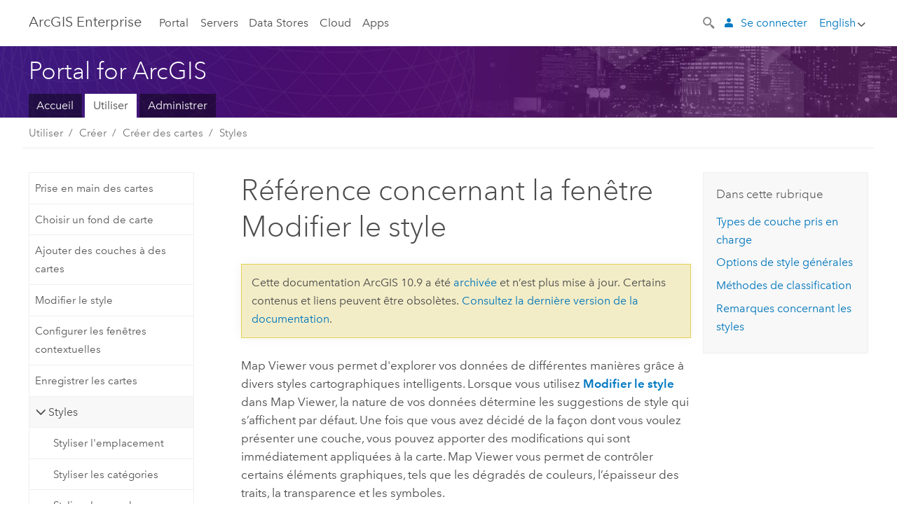

--- FILE ---
content_type: text/html; charset=UTF-8
request_url: https://enterprise.arcgis.com/fr/portal/10.9/use/styling-reference.htm
body_size: 63739
content:


<!DOCTYPE html>
<!--[if lt IE 7]>  <html class="ie lt-ie9 lt-ie8 lt-ie7 ie6" dir="ltr"> <![endif]-->
<!--[if IE 7]>     <html class="ie lt-ie9 lt-ie8 ie7" dir="ltr"> <![endif]-->
<!--[if IE 8]>     <html class="ie lt-ie9 ie8" dir="ltr"> <![endif]-->
<!--[if IE 9]>     <html class="ie ie9" dir="ltr"> <![endif]-->
<!--[if !IE]><!--> <html dir="ltr" lang="fr"> <!--<![endif]-->
<head>
    <meta charset="utf-8">
    <title>Référence concernant la fenêtre Modifier le style&mdash;Portal for ArcGIS | Documentation d’ArcGIS Enterprise</title>
    <meta content="IE=edge,chrome=1" http-equiv="X-UA-Compatible">

    <script>
      var docConfig = {
        locale: 'fr'
        ,localedir: 'fr'
        ,langSelector: ''
        
        ,relativeUrl: false
        

        ,searchformUrl: '/search/'
        ,tertiaryNavIndex: ''

        
      };
    </script>
	 


    
    <!--[if lt IE 9]>
      <script src="/cdn/js/libs/html5shiv.js" type="text/javascript"></script>
      <script src="/cdn/js/libs/selectivizr-min.js" type="text/javascript"></script>
      <script src="/cdn/js/libs/json2.js" type="text/javascript"></script>
      <script src="/cdn/js/libs/html5shiv-printshiv.js" type="text/javascript" >

    <![endif]-->

     <!--[if lt IE 11]>
    <script>
      $$(document).ready(function(){
        $$(".hideOnIE").hide();
      });
    </script>
    <![endif]-->
	<meta name="viewport" content="width=device-width, user-scalable=no">
	<link href="/assets/img/favicon.ico" rel="shortcut icon" >
	<link href="/assets/css/screen.css" media="screen" rel="stylesheet" type="text/css" />
	<link href="/cdn/calcite/css/documentation.css" media="screen" rel="stylesheet" type="text/css" />
	<link href="/assets/css/print.css" media="print" type="text/css" rel="stylesheet" />

	<!--
	<link href="/assets/css/screen_l10n.css" media="screen" rel="stylesheet" type="text/css" />
	<link href="/assets/css/documentation/base_l10n.css" media="screen" rel="stylesheet" type="text/css" />
	<link href="/assets/css/print_l10n.css" media="print" type="text/css" rel="stylesheet" />
	-->
	<script src="/cdn/js/libs/latest/jquery.latest.min.js" type="text/javascript"></script>
    <script src="/cdn/js/libs/latest/jquery-migrate-latest.min.js" type="text/javascript"></script>
	<script src="/cdn/js/libs/jquery.cookie.js" type="text/javascript"></script>
	<link href="/cdn/css/colorbox.css" media="screen" rel="stylesheet" type="text/css" />
	<link href="/cdn/css/colorbox_l10n.css" media="screen" rel="stylesheet" type="text/css" />
	<script src="/cdn/js/libs/jquery.colorbox-min.js" type="text/javascript"></script>
	<script src="/assets/js/video-init.js" type="text/javascript"></script>
	<script src="/assets/js/sitecfg.js" type="text/javascript"></script>
	
		<script src="/assets/js/signIn.js" type="text/javascript"></script>
	
	

	<!--- Language Picker -->
	<script src="/assets/js/locale/l10NStrings.js" type="text/javascript"></script>
	
		<script src="/assets/js/locale/langSelector.js" type="text/javascript"></script>
	

	<script src="/assets/js/calcite-web.js" type="text/javascript"></script>



  <!--- search MD -->
    <META name="description" content="Cette rubrique fournit des informations de référence concernant l'utilisation de Modifier le style dans Map Viewer, notamment les types de couche pris en charge, les options de stylisation, les méthodes de classification et les points à prendre en compte."><META name="last-modified" content="2023-6-20"><META name="product" content="arcgis-portal-windows,arcgis-portal-linux,arcgis-enterprise-windows,arcgis-enterprise-linux"><META name="version" content="10.9"><META name="search-collection" content="help"><META name="search-category" content="help-general"><META name="subject" content="PORTAL,SERVICES,SERVER"><META name="sub_category" content="Portal for ArcGIS"><META name="content_type" content="Help Topic"><META name="subject_label" content="PORTAL,SERVICES,SERVER"><META name="sub_category_label" content="Portal for ArcGIS"><META name="content_type_label" content="Rubrique d'aide"><META name="content-language" content="fr">
    <!--- search MD -->

  
  <script src="/assets/js/switchers/portal-1.js" type="text/javascript"></script>
  
      

</head>

<!--
      pub: GUID-7B47163B-CE1B-465F-BEEE-4DADDB8DFF09=43.1.3
      tpc: GUID-66A7245C-27D4-4167-B787-84264E30B818=19
      -->


<!-- variable declaration, if any -->
<!-- can change following macro to set variable once we are on Jinja 2.8 -->





<body class="claro fr server">
  

  <!-- Drawer location -->
  <div class="drawer drawer-left js-drawer" data-drawer="top-nav">
        <nav class="drawer-nav" role="navigation">
          <aside class="side-nav">
            <h2 class="side-nav-title">ArcGIS Enterprise</h2>
            <form id="helpSearchForm" class="margin-left-half margin-right-half leader-half trailer-half drawer-search-form" method="GET">
              <input type="search" name="q"  placeholder="Explorer l’aide de ArcGIS Enterprise">
              <input type="hidden" name="collection" value="help" />
              <input type="hidden" name="product" value="arcgis-portal-windows" />
              <input type="hidden" name="version" value="10.9" />
              <input type="hidden" name="language" value="fr" />
            </form>    
             <a id="nav-portal" data-langlabel="portal" href="/fr/portal/" class="side-nav-link">Portal</a>
             
            <a id="all-servers" data-langlabel="all-servers" href="/fr/server/" class="side-nav-link">Tous les serveurs</a>
            <a id="gis-server" data-langlabel="gis-server" href="/fr/server/" class="side-nav-link">GIS Server</a>
            <a id="image-server" data-langlabel="image-server" href="/fr/image/" class="side-nav-link">Image Server</a>
            <a id="geo-analytics-server" data-langlabel="geo-analytics-server" href="/fr/geoanalytics/" class="side-nav-link">GeoAnalytics Server</a>
            <a id="geoevent-server" data-langlabel="geoevent-server" href="/fr/geoevent/" class="side-nav-link">GeoEvent Server</a>
            <a id="notebook-server" data-langlabel="notebook-server" href="/fr/notebook/" class="side-nav-link">Notebook Server</a>
            <a id="nav-data-store" data-langlabel="data-store" href="/fr/data-store/" class="side-nav-link">Data Stores</a>
            <a id="nav-cloud" data-langlabel="cloud" href="/fr/cloud/" class="side-nav-link">Cloud</a>
            <a id="nav-apps" data-langlabel="apps" href="/fr/apps/" class="side-nav-link">Apps</a>
            <a id="nav-doc" data-langlabel="documentation" href="/fr/documentation/" class="side-nav-link">Documentation</a>

          </aside>
        </nav>
    </div>

    <!-- user navigation collapses to drawer on mobile -->
    
    <div class="drawer drawer-right js-drawer hide-if-logged-out logged-in-navigation" data-drawer="user-nav">
      <nav class="drawer-nav">
        <aside class="side-nav">
          <a class="side-nav-link agolProfile" href="#">Mon profil</a>
          <a class="side-nav-link icon-ui-sign-out js-log-out" href="#">Déconnexion</a>
        </aside>
      </nav>
    </div>
    
<!-- End of drawer -->

  
  <div class="wrapper">
      <!--googleoff: all-->

      <header class="top-nav" data-skin="learn">
        <a class="skip-to-content" href="#skip-to-content">Skip To Content</a>
        <div class="grid-container">
          <div class="column-24">


            <!--<div class="top-nav-title-wrapper text-center ">-->
              <a href="/" class="top-nav-title tablet-hide">ArcGIS Enterprise</a>
              <a href="/" class="icon-ui-menu top-nav-title js-drawer-toggle tablet-show" data-drawer="top-nav">ArcGIS Enterprise</a>
            <!--</div> -->

          
            <nav role="navigation" class="top-nav-list left tablet-hide">
              <a id="nav-portal" data-langlabel="portal" href="/fr/portal/" class="top-nav-link">Portal</a>

                <div class="dropdown js-dropdown ">
                  <a class="top-nav-link js-dropdown-toggle" tabindex="0" aria-haspopup="true" aria-expanded="false" href="#">Servers</a>
                  <nav class="dropdown-menu featured" role="menu">
                    <ul class="dropdown-sublist-featured">
                      <li class="dropdown-subitem-featured">
                        <a href="/fr/get-started/latest/windows/additional-server-deployment.htm" class="sublink-featured">
                          <span><svg class="sublink-image" xmlns="http://www.w3.org/2000/svg" viewBox="0 0 48 48"><path  d="M42.92 6.1H4.12v8.566l.833.832-.835.833-.018 7.332.845.847-.825.824V33.9h25v5.2h-2v1.075H8.02v.8h19.1v.925h4.8v-.925H40v-.8h-8.08V39.1h-2v-5.2h13v-8.566l-.834-.834.835-.834v-7.332l-.835-.834.835-.834zm-11.8 35h-3.2v-1.2h3.2zm11-8H4.92v-7.434l.767-.766h35.668l.765.766zm0-9.766l-.766.766H5.666l-.766-.767.017-6.669.766-.764h35.671l.766.766zm0-9l-.766.766H5.687l-.766-.766V6.9h37.2zM19 11.9h-2v-.8h2zm-4 0h-2v-.8h2zm-4 0H9v-.8h2zm6 8.2h2v.8h-2zm-4 0h2v.8h-2zm-4 0h2v.8H9zm8 9h2v.8h-2zm-4 0h2v.8h-2zm-4 0h2v.8H9z"/></svg></span>
                          <span class="sublink-text">Tous les serveurs</span>
                        </a>
                      </li>
                      <li class="dropdown-subitem-featured">
                        <a href="/fr/server/" class="sublink-featured">
                          <span><svg class="sublink-image" xmlns="http://www.w3.org/2000/svg" viewBox="0 0 48 48"><path d="M45.98 33.575a.616.616 0 0 0-.335-.51l-3.362-2.03 3.362-2.031a.556.556 0 0 0 0-1.02l-11.1-6.704a1.293 1.293 0 0 0-1.112 0L22.33 27.982a.556.556 0 0 0 0 1.02l3.36 2.03-3.358 2.03a.556.556 0 0 0-.002 1.021l3.322 2.006-3.324 2.008a.555.555 0 0 0 .002 1.017l11.102 6.703a1.25 1.25 0 0 0 1.11.002l11.104-6.706a.556.556 0 0 0 0-1.02l-3.32-2.006 3.318-2.004a.607.607 0 0 0 .335-.509zM33.837 21.97c.026-.01.286-.005.29-.005l10.814 6.53-10.8 6.523c-.028.01-.284.005-.294.006l-10.813-6.53zm11.105 16.636l-10.8 6.523a2.564 2.564 0 0 1-.295.006l-10.81-6.529 3.39-2.047 7.004 4.23a1.083 1.083 0 0 0 .557.131 1.101 1.101 0 0 0 .554-.13l7.01-4.233zM34.14 40.098a2.545 2.545 0 0 1-.294.006l-10.812-6.53 3.43-2.073 6.97 4.208a1.25 1.25 0 0 0 1.107-.001l6.966-4.206 3.431 2.073zM9 8H7V7h2zm8 8h-2v-1h2zm-4-8h-2V7h2zm4 0h-2V7h2zm-4 8h-2v-1h2zm7.316 11.1H3.9v-6.434l.766-.766h35.668l.766.766v2.12l.8.483v-2.935l-.826-.826.826-.845v-6.329l-.834-.834.834-.834V3.1H3.1v7.566l.834.834-.834.834v6.332l.834.834-.834.834V27.9h16.88a2.632 2.632 0 0 1 .336-.8zM3.9 10.334V3.9h37.2v6.434l-.766.766H4.666zm0 8v-5.668l.766-.766h35.668l.766.766v5.67l-.746.764H4.666zM15 24v-1h2v1zm-4 0v-1h2v1zm-2-8H7v-1h2zm-2 8v-1h2v1z"/></svg></span>
                          <span class="sublink-text">GIS Server</span>
                        </a>
                      </li>
                      <li class="dropdown-subitem-featured">
                        <a href="/fr/image/" class="sublink-featured">
                          <span><svg class="sublink-image" xmlns="http://www.w3.org/2000/svg" viewBox="0 0 48 48"><path d="M17 8h-2V7h2zm-4-1h-2v1h2zm0 8h-2v1h2zM9 7H7v1h2zm8 8h-2v1h2zm-8 0H7v1h2zm4 9v-1h-2v1zm-4 0v-1H7v1zm8 0v-1h-2v1zm4 3.9H3.1v-7.566l.834-.834-.834-.834v-6.332l.834-.834-.834-.834V3.1h38.8v7.566l-.834.834.834.834v6.33l-.826.844.826.826V21h-.8v-.334l-.766-.766H4.666l-.766.766V27.1H21zM4.666 11.1h35.668l.766-.766V3.9H3.9v6.434zm0 8h35.688l.746-.763v-5.671l-.766-.766H4.666l-.766.766v5.668zm40.234 4v21.8H23.1V23.1zm-.8 16.366L39.466 44.1h2.868l1.766-1.766zm-20.2-9.932l5.634-5.634h-2.868L23.9 26.666zm6.2-5.068L24.466 30.1h2.868l2.766-2.766zM28.466 30.1H30.1v-1.634zm2.434 0h6.2v-6.2h-6.2zm-7 7h6.2v-6.2h-6.2zm7 0h6.2v-6.2h-6.2zm0 6.434l5.634-5.634h-2.868L30.9 40.666zm7-7l5.634-5.634h-2.868L37.9 33.666zm1.634-5.634H37.9v1.634zm-8.634 7v1.634l1.634-1.634zm.566 6.2h2.868l2.766-2.766v-2.868zm6.434-3.566l2.634-2.634H37.9zM35.466 44.1H37.1v-1.634zm2.434 0h.434l5.766-5.766V37.9h-2.434L37.9 41.666zm6.2-8.634L42.466 37.1H44.1zm0-4L38.466 37.1h2.868l2.766-2.766zm0-7.566h-6.2v6.2h6.2zm-20.2 0v1.634l1.634-1.634zm0 20.2h6.2v-6.2h-6.2zm20.2 0v-.634l-.634.634z"/></svg></span>
                          <span class="sublink-text">Image Server</span>
                        </a>
                      </li>
                      <li class="dropdown-subitem-featured">
                        <a href="/fr/geoanalytics/" class="sublink-featured">
                          <span><svg class="sublink-image" xmlns="http://www.w3.org/2000/svg" viewBox="0 0 48 48"><path d="M17 16h-2v-1h2zm-8 8v-1H7v1zm8 0v-1h-2v1zM13 7h-2v1h2zm4 0h-2v1h2zM9 7H7v1h2zm21.45 20.9H3.1v-7.566l.834-.834-.834-.834v-6.332l.834-.834-.834-.834V3.1h38.8v7.566l-.834.834.834.834v6.33l-.826.844.826.826V27.9h-1.464l-.801-.8H41.1v-6.434l-.766-.766H4.666l-.766.766V27.1h27.15zM4.666 11.1h35.668l.766-.766V3.9H3.9v6.434zm0 8h35.688l.746-.763v-5.671l-.766-.766H4.666l-.766.766v5.668zM13 24v-1h-2v1zm0-9h-2v1h2zm-4 0H7v1h2zm26.672 27.148A1.87 1.87 0 0 1 35.9 43a1.91 1.91 0 1 1-3.763-.222l-9.845-3.414A1.88 1.88 0 0 1 21 39.9a1.9 1.9 0 1 1 1.474-3.084l4.692-2.346A1.878 1.878 0 0 1 27.1 34a1.902 1.902 0 0 1 1.9-1.9 1.867 1.867 0 0 1 .781.191l3.788-5.05A1.88 1.88 0 0 1 33.1 26a1.9 1.9 0 1 1 3.491 1.026l4.889 4.888c-.069.056-.144.1-.21.162a3.986 3.986 0 0 0-.358.402l-4.883-4.883A1.889 1.889 0 0 1 35 27.9a1.867 1.867 0 0 1-.781-.191l-3.788 5.049a1.868 1.868 0 0 1 .437.965l9.204.614c-.018.11-.049.218-.058.33A3.93 3.93 0 0 0 40 35c0 .046.01.09.01.135l-9.185-.612A1.913 1.913 0 0 1 29 35.9a1.889 1.889 0 0 1-1.474-.716l-4.692 2.346a1.878 1.878 0 0 1 .066.47 1.9 1.9 0 0 1-.105.625c-.007.02-.022.036-.03.056l9.63 3.34a1.87 1.87 0 0 1 2.786-.505l5.415-4.437c.067.108.127.22.204.322a3.9 3.9 0 0 0 .292.306zM33.9 26a1.092 1.092 0 0 0 .43.872 1.12 1.12 0 0 0 1.42-.068A1.1 1.1 0 1 0 33.9 26zm-6 8a1.1 1.1 0 0 0 2.196.093 1.135 1.135 0 0 0-.426-.965A1.087 1.087 0 0 0 29 32.9a1.101 1.101 0 0 0-1.1 1.1zm-5.8 4a1.098 1.098 0 1 0-.06.362A1.101 1.101 0 0 0 22.1 38zm13 5a1.1 1.1 0 1 0-2.2 0 1.1 1.1 0 0 0 2.2 0zm10.8-8a1.9 1.9 0 1 1-3.8 0c0-.053.003-.105.007-.158A1.9 1.9 0 0 1 45.9 35zm-.8 0a1.1 1.1 0 0 0-2.196-.093 1.153 1.153 0 0 0 .216.752A1.1 1.1 0 0 0 45.1 35z"/></svg></span>
                          <span class="sublink-text">GeoAnalytics Server</span>
                        </a>
                      </li>
                      <li class="dropdown-subitem-featured">
                        <a href="/fr/geoevent/" class="sublink-featured">
                          <span><svg class="sublink-image" xmlns="http://www.w3.org/2000/svg" viewBox="0 0 48 48"><path d="M13 8h-2V7h2zm4-1h-2v1h2zm0 8h-2v1h2zM9 7H7v1h2zm12.418 20.9H3.1v-7.566l.834-.834-.834-.834v-6.332l.834-.834-.834-.834V3.1h38.8v7.566l-.834.834.834.834v6.33l-.826.844.826.826v2.117c-.259-.177-.53-.337-.8-.497v-1.288l-.766-.766H4.666l-.766.766V27.1h17.933c-.148.26-.283.53-.415.8zM4.666 11.1h35.668l.766-.766V3.9H3.9v6.434zm0 8h35.688l.746-.763v-5.671l-.766-.766H4.666l-.766.766v5.668zM9 24v-1H7v1zm4-9h-2v1h2zm0 9v-1h-2v1zm-4-9H7v1h2zm8 9v-1h-2v1zm16.9 2h-.8v8.9H39v-.8h-5.1zm.1-3.901a11.9 11.9 0 1 0 11.9 11.9 11.914 11.914 0 0 0-11.9-11.9zm0 23a11.1 11.1 0 1 1 11.1-11.1 11.112 11.112 0 0 1-11.1 11.1z"/></svg></span>
                          <span class="sublink-text">GeoEvent Server</span>
                        </a>
                      </li>
                      <li class="dropdown-subitem-featured">
                        <a href="/fr/notebook/" class="sublink-featured">
                          <span><svg class="sublink-image" xmlns="http://www.w3.org/2000/svg" viewBox="0 0 48 48"><path d="M9 8H7V7h2v1zm4-1h-2v1h2V7zm4 0h-2v1h2V7zM7 16h2v-1H7v1zm4 0h2v-1h-2v1zm4 0h2v-1h-2v1zm-6 8v-1H7v1h2zm4 0v-1h-2v1h2zm4 0v-1h-2v1h2zm2.491 3.9H3.1v-7.566l.834-.834-.834-.834v-6.332l.834-.834-.834-.834V3.1h38.8v7.566l-.834.834.834.834v5.683h-.8v-5.351l-.766-.766H4.666l-.766.766v5.668l.766.766h16.405a3.552 3.552 0 0 0-.57.8H4.666l-.766.766V27.1h14.71c.238.321.54.59.881.8zM4.666 11.1h35.668l.766-.766V3.9H3.9v6.434l.766.766zM45.9 43.15V21.925a1.827 1.827 0 0 0-1.825-1.825H36.1v3.8h5v15.827a.373.373 0 0 1-.373.373H36.1v4.8h8.05c.965 0 1.75-.785 1.75-1.75zm-9-2.25h3.827c.647 0 1.173-.526 1.173-1.173v-16.04a.588.588 0 0 0-.588-.587H36.9v-2.2h7.175c.566 0 1.025.46 1.025 1.025V43.15a.95.95 0 0 1-.95.95H36.9v-3.2zm-4-.8h-4.627a.373.373 0 0 1-.373-.373V23.9h5v-3.8h-8.975a1.827 1.827 0 0 0-1.825 1.825V24.1h-.6c-.771 0-1.4.628-1.4 1.4s.629 1.4 1.4 1.4h.6v4.2h-.6c-.771 0-1.4.628-1.4 1.4s.629 1.4 1.4 1.4h.6v4.2h-.6c-.771 0-1.4.628-1.4 1.4s.629 1.4 1.4 1.4h.6v2.25c0 .965.785 1.75 1.75 1.75h9.05v-4.8zm-9.4.8c.771 0 1.4-.628 1.4-1.4s-.629-1.4-1.4-1.4h-.6v-4.2h.6c.771 0 1.4-.628 1.4-1.4s-.629-1.4-1.4-1.4h-.6v-4.2h.6c.771 0 1.4-.628 1.4-1.4s-.629-1.4-1.4-1.4h-.6v-2.175c0-.565.46-1.025 1.025-1.025H32.1v2.2h-4.413a.588.588 0 0 0-.587.588v16.039c0 .647.526 1.173 1.173 1.173H32.1v3.2h-8.25a.95.95 0 0 1-.95-.95V40.9h.6zm0-2a.6.6 0 0 1 0 1.2h-2a.6.6 0 0 1 0-1.2h2zm0-7a.6.6 0 0 1 0 1.2h-2a.6.6 0 0 1 0-1.2h2zm0-7a.6.6 0 0 1 0 1.2h-2a.6.6 0 0 1 0-1.2h2z"/></svg></span>
                          <span class="sublink-text">Notebook Server</span>
                        </a>
                      </li>
                      <li class="dropdown-subitem-featured">
                        <a href="/en/workflow/" class="sublink-featured">
                          <span>
    <svg class="sublink-image" xmlns="http://www.w3.org/2000/svg" viewBox="0 0 48 48"><path d="M9 8H7V7h2zm4-1h-2v1h2zm4 0h-2v1h2zm-8 9v-1H7v1zm4 0v-1h-2v1zm4 0v-1h-2v1zm-8 8v-1H7v1zm4 0v-1h-2v1zm2 0h2v-1h-2zM4.67 19.1h13.07a5.75 5.75 0 0 0-.36.8H4.67l-.77.77v6.43H16v.8H3.1v-7.57l.83-.83-.83-.83v-6.34l.83-.83-.83-.83V3.1h38.8v7.57l-.83.83.83.83V18h-.8v-5.33l-.77-.77H4.67l-.77.77v5.66zm0-8h35.66l.77-.77V3.9H3.9v6.43zm32 30l-4 4a.87.87 0 0 1-1.22 0l-2.32-2.2H23.2a2.1 2.1 0 0 1-2.1-2.1v-5.9H19a.93.93 0 0 1-.9-.9v-5a.92.92 0 0 1 .9-.9h2.1v-2.69a3.9 3.9 0 1 1 3.8 0v2.69H27a.92.92 0 0 1 .92.92V34a.93.93 0 0 1-.92.93h-2.1v3.2h4.23l2.26-2.26a.86.86 0 0 1 1.22 0l4 4a.86.86 0 0 1 .05 1.24zm-.56-.57L32 36.4l-2.58 2.5h-4.69a.63.63 0 0 1-.63-.63V34.1H27a.13.13 0 0 0 .1-.1v-5a.13.13 0 0 0-.1-.1h-2.9v-4l.23-.11a3.1 3.1 0 1 0-2.66 0l.23.11v4H19a.13.13 0 0 0-.12.12V34a.13.13 0 0 0 .12.13h2.9v6.7a1.3 1.3 0 0 0 1.3 1.3h6.26L32 44.6zm8.8-17.36v16.07a3.66 3.66 0 0 1-3.66 3.66h-4.67l3.66-3a2.59 2.59 0 0 0 .86-2.32V24.9h-6.2v1.4a.61.61 0 0 1-1 .48l-4.88-3.7a.69.69 0 0 1-.28-.56.71.71 0 0 1 .28-.57l4.88-3.73a.6.6 0 0 1 .63-.06.61.61 0 0 1 .34.54v1.4h6.92a3.08 3.08 0 0 1 3.11 3.08zm-.8 0a2.28 2.28 0 0 0-2.28-2.28H34.1V19.1l-4.47 3.42 4.47 3.38v-1.8h7.8v13.52a3.4 3.4 0 0 1-1.13 2.92l-1.93 1.56h2.4a2.86 2.86 0 0 0 2.86-2.86z"/></svg></span>
                          <span class="sublink-text">Workflow Manager Server</span>
                        </a>
                      </li>
                      <li class="dropdown-subitem-featured">
                    <a href="/en/knowledge/" class="sublink-featured">
                      <span>

<svg class="sublink-image" xmlns="http://www.w3.org/2000/svg" viewBox="0 0 48 48"><path d="M22.191 19.1q-.436.383-.842.8H4.666l-.766.766V27.1H16v.8H3.1v-7.566l.835-.834-.835-.834v-6.332l.835-.834-.835-.834V3.1h38.8v7.566l-.835.834.835.834v6.33l-.695.71a5.528 5.528 0 0 0-.728-.4l.623-.637v-5.671l-.766-.766H4.666l-.766.766v5.668l.766.766zm-17.526-8h35.67l.765-.766V3.9H3.9v6.434zM9 7H7v1h2zm4 0h-2v1h2zm4 0h-2v1h2zM7 16h2v-1H7zm4 0h2v-1h-2zm4 0h2v-1h-2zm-6 8v-1H7v1zm4 0v-1h-2v1zm2 0h2v-1h-2zm29.361 3.294a11.117 11.117 0 0 1 .54 2.985 13.116 13.116 0 0 1-9.589 12.475 3.986 3.986 0 0 1-3.519 2.144 3.942 3.942 0 0 1-3.475-2.07 13.027 13.027 0 0 1-7.162-4.958.666.666 0 0 1 .472-1.053 6.178 6.178 0 0 0 2.666-.933.49.49 0 0 1 .634.089 9.2 9.2 0 0 0 3.699 2.554 3.951 3.951 0 0 1 3.166-1.583 3.659 3.659 0 0 1 .632.058 32.739 32.739 0 0 0 3.426-9.786 3.935 3.935 0 0 1-.9-.812 34.343 34.343 0 0 0-9.925 4.382 2.426 2.426 0 0 1 .02.294 3.989 3.989 0 1 1-6.074-3.382 13.09 13.09 0 0 1 12.732-10.616 11.322 11.322 0 0 1 3.069.56l.382.106a.536.536 0 0 1 .39.462.53.53 0 0 1-.29.527 5.772 5.772 0 0 0-2.172 1.863.533.533 0 0 1-.477.22 9.097 9.097 0 0 0-.793-.037 9.104 9.104 0 0 0-8.85 6.816c.107.058.208.117.303.18a37.778 37.778 0 0 1 10.86-4.75l.067-.017a3.988 3.988 0 0 1 7.842.91 3.97 3.97 0 0 1-2.736 3.767 36.253 36.253 0 0 1-3.583 10.534 9.2 9.2 0 0 0 5.256-8.28c0-.105-.007-.208-.014-.31a.572.572 0 0 1 .236-.565 5.752 5.752 0 0 0 2.063-2.292.533.533 0 0 1 .99.101zm-.26 2.985a9.77 9.77 0 0 0-.455-2.568 6.453 6.453 0 0 1-1.885 1.941c.007.117.011.203.011.29a10 10 0 0 1-6.488 9.33.524.524 0 0 1-.642-.742l.054-.098a35.427 35.427 0 0 0 3.823-10.924l.078-.456.25-.064a3.172 3.172 0 0 0 2.388-3.066 3.184 3.184 0 0 0-6.304-.523l-.042.253-.553.15a36.681 36.681 0 0 0-10.855 4.795l-.24.162-.23-.18a3.275 3.275 0 0 0-.678-.399l-.297-.135.072-.318a9.903 9.903 0 0 1 9.704-7.744c.24 0 .476.01.71.028a6.458 6.458 0 0 1 1.799-1.665 9.871 9.871 0 0 0-2.617-.464 12.294 12.294 0 0 0-11.98 10.143l-.036.185-.164.092a3.182 3.182 0 1 0 4.722 2.778 2.519 2.519 0 0 0-.035-.357l-.035-.247.293-.28a35.029 35.029 0 0 1 10.298-4.571l.508-.14.162.234a3.166 3.166 0 0 0 1.053.952l.245.14-.083.468a33.611 33.611 0 0 1-3.664 10.366l-.146.271-.3-.073a3.106 3.106 0 0 0-3.423 1.378l-.168.264-.297-.1a9.997 9.997 0 0 1-4.153-2.69 7.004 7.004 0 0 1-2.561.89 12.22 12.22 0 0 0 6.75 4.514l.18.046.08.166a3.152 3.152 0 0 0 2.843 1.787 3.185 3.185 0 0 0 2.876-1.848l.079-.17.179-.048A12.32 12.32 0 0 0 44.1 30.279z" id="icon-ui-svg--base"/></svg></span>
                      <span class="sublink-text">Knowledge Server</span>
                    </a>
                  </li>
                      
                    </ul>
                  </nav>
                </div>

              <a id="nav-data-store" data-langlabel="data-store" href="/fr/data-store/" class="top-nav-link">Data Stores</a>
              <a id="nav-cloud" data-langlabel="cloud" href="/fr/cloud/" class="top-nav-link">Cloud</a>
              <a id="nav-apps" data-langlabel="apps" href="/fr/apps/" class="top-nav-link">Apps</a>
            </nav>


            
            <div class="lang-block dropdown js-dropdown right margin-left-1 top-nav-list right"></div>
            

            <div class="margin-left-1 top-nav-list right hide-if-logged-in logged-out-navigation">
               
  <button class="search-top-nav link-dark-gray js-search-toggle" href="#" aria-label="Search">
    <svg xmlns="http://www.w3.org/2000/svg" width="32" height="32" viewBox="0 0 32 32" class="svg-icon js-search-icon">
      <path d="M31.607 27.838l-6.133-6.137a1.336 1.336 0 0 0-1.887 0l-.035.035-2.533-2.533-.014.014c3.652-4.556 3.422-11.195-.803-15.42-4.529-4.527-11.875-4.531-16.404 0-4.531 4.531-4.529 11.875 0 16.406 4.205 4.204 10.811 4.455 15.365.848l.004.003-.033.033 2.541 2.54a1.33 1.33 0 0 0 .025 1.848l6.135 6.133a1.33 1.33 0 0 0 1.887 0l1.885-1.883a1.332 1.332 0 0 0 0-1.887zM17.811 17.809a8.213 8.213 0 0 1-11.619 0 8.217 8.217 0 0 1 0-11.622 8.219 8.219 0 0 1 11.619.004 8.216 8.216 0 0 1 0 11.618z"/>
    </svg>
    <svg xmlns="http://www.w3.org/2000/svg" width="32" height="32" viewBox="0 0 32 32" class="svg-icon js-close-icon hide">
      <path d="M18.404 16l9.9 9.9-2.404 2.404-9.9-9.9-9.9 9.9L3.696 25.9l9.9-9.9-9.9-9.898L6.1 3.698l9.9 9.899 9.9-9.9 2.404 2.406-9.9 9.898z"/>
    </svg>
  </button>

              
              <a data-langlabel="sign-in" id="login-link" class="icon-ui-user top-nav-link link-blue login-link" href="#">Se connecter</a>
              
            </div>

            
            <nav class="margin-left-1 top-nav-list right hide-if-logged-out logged-in-navigation">
              
  <button class="search-top-nav link-dark-gray js-search-toggle" href="#" aria-label="Search">
    <svg xmlns="http://www.w3.org/2000/svg" width="32" height="32" viewBox="0 0 32 32" class="svg-icon js-search-icon">
      <path d="M31.607 27.838l-6.133-6.137a1.336 1.336 0 0 0-1.887 0l-.035.035-2.533-2.533-.014.014c3.652-4.556 3.422-11.195-.803-15.42-4.529-4.527-11.875-4.531-16.404 0-4.531 4.531-4.529 11.875 0 16.406 4.205 4.204 10.811 4.455 15.365.848l.004.003-.033.033 2.541 2.54a1.33 1.33 0 0 0 .025 1.848l6.135 6.133a1.33 1.33 0 0 0 1.887 0l1.885-1.883a1.332 1.332 0 0 0 0-1.887zM17.811 17.809a8.213 8.213 0 0 1-11.619 0 8.217 8.217 0 0 1 0-11.622 8.219 8.219 0 0 1 11.619.004 8.216 8.216 0 0 1 0 11.618z"/>
    </svg>
    <svg xmlns="http://www.w3.org/2000/svg" width="32" height="32" viewBox="0 0 32 32" class="svg-icon js-close-icon hide">
      <path d="M18.404 16l9.9 9.9-2.404 2.404-9.9-9.9-9.9 9.9L3.696 25.9l9.9-9.9-9.9-9.898L6.1 3.698l9.9 9.899 9.9-9.9 2.404 2.406-9.9 9.898z"/>
    </svg>
  </button>

             
              <div class="dropdown js-dropdown right">

                <div class="tablet-show top-nav-link">
                  <img alt="User Avatar" class="user-nav-image js-drawer-toggle" data-drawer="user-nav" data-user-avatar>
                  <a href="#" data-drawer="user-nav" class="user-nav-name js-drawer-toggle" data-first-name></a>
                </div>

                <div class="tablet-hide top-nav-link js-dropdown-toggle">
                  <img alt="User Avatar" class="user-nav-image js-drawer-toggle" data-drawer="user-nav" data-user-avatar>
                  <a class="user-nav-name top-nav-dropdown dropdown-btn" data-first-name>&nbsp;</a>
                </div>

                <nav class="dropdown-menu dropdown-right">
                
                  <a class="dropdown-link agolProfile" id="agolProfile" href="#">Mon profil</a>
                  <a class="dropdown-link js-log-out" id="agolLogout" href="#">Déconnexion</a>
                </nav>
              </div>
            </nav>
            

            
          </div>
        </div>
      </header>

      <div class="js-search search-overlay">
        <div class="search-content" role="dialog" aria-labelledby="search">
          <form method="GET" id="helpSearchForm">
            <label>
              Explorer l’aide de ArcGIS Enterprise
              <div class="search-bar">
                <input type="search" name="q"  placeholder="Explorer l’aide de ArcGIS Enterprise" class="search-input js-search-input">
                <input type="hidden" name="collection" value="help" />
                <input type="hidden" name="product" value="arcgis-portal-windows" />
                <input type="hidden" name="version" value="10.9" />
                <input type="hidden" name="language" value="fr" />
              </div>
            </label>
            <button type="submit" class="btn btn-large right">Rechercher</button>
          </form>
        </div>
      </div>

      <!--googleon: all-->

      <div id="skip-to-content">
        <!--googleoff: all-->
        <header class="sub-nav sub-nav-learn">
          <div class="grid-container">
            
            <div class="column-24">
              <div style="display:table;" class="sdk-home-banner">
                <div class="sdk-home-banner-content">
                  <h1 class="sub-nav-title link-white">Portal for ArcGIS</h1>
                </div>
              </div>
            </div>

            <div class="column-24">
              <nav class='sub-nav-list tablet-hide'><a class="sub-nav-link" href="/fr/portal/" title="Accueil Portal for ArcGIS" target="_top">Accueil</a><a class="sub-nav-link is-active" href="/fr/portal/10.9/use/" title="Utiliser Portal for ArcGIS" target="_top">Utiliser</a><a class="sub-nav-link" href="/fr/portal/10.9/administer/windows/" title="Installer, gérer et sécuriser Portal for ArcGIS" target="_top">Administrer</a></nav><select class='tablet-show select-full trailer-half js-select-nav'><option value="/fr/portal/">Accueil</option><option value="/fr/portal/10.9/use/" selected="true">Utiliser</option><option value="/fr/portal/10.9/administer/windows/">Administrer</option></select>
            </div>

          </div>
        </header>
        <!--googleon: all-->
       
        <!-- content goes here -->
        <div class="grid-container ">
          

            
              
  <!--BREADCRUMB-BEG--><div id="bigmac" class="sticky-breadcrumbs trailer-2" data-spy="affix" data-offset-top="180"> </div><!--BREADCRUMB-END-->
  <!--googleoff: all-->
    <div class="column-5 tablet-column-12 trailer-2 ">
      <aside class="js-accordion accordion reference-index" aria-live="polite" role="tablist">
        <div></div>
      </aside>

      <div class="js-sticky scroll-show tablet-hide leader-1 back-to-top" data-top="0" style="top: 0px;">
        <a href="#" class="btn btn-fill btn-clear">Haut</a>
      </div>
    </div>
  <!--googleon: all-->
  
            
            
            
	
		<div class="column-13  pre-1 content-section">
	
		<header class="trailer-1"><h1>Référence concernant la fenêtre Modifier le style</h1></header>

		 
	<!--googleoff: all-->
	
		
				<aside id="main-toc-small" class="js-accordion accordion tablet-show trailer-1">
			      <div class="accordion-section">
			        <h4 class="accordion-title">Dans cette rubrique</h4>
			        <div class="accordion-content list-plain">
			          <ol class="list-plain pre-0 trailer-0"><li><a href="#ESRI_SECTION1_D585F47FCE4E412EB3061D78981C7BAE">Types de couche pris en charge</a></li><li><a href="#ESRI_SECTION1_F8B3C71F02264170B59B220D58CF5E34">Options de style générales</a></li><li><a href="#ESRI_SECTION1_E3130A70037C45ED996CB6646ABC7330">Méthodes de classification</a></li><li><a href="#ESRI_SECTION1_B5BE7F1863FF449C9445E85C9C617A33">Remarques concernant les styles</a></li></ol>
			        </div>
			      </div>
			     </aside>
		
    
   <!--googleon: all-->


		<main>
			
	
    	
    


			
<p id="GUID-764181E8-6C0D-4B8F-854F-F543DE650849"><span class="ph">Map Viewer</span> vous permet d'explorer vos données de différentes manières grâce à divers styles cartographiques intelligents. Lorsque vous utilisez <a class="xref xref" href="/fr/portal/10.9/use/change-style.htm"><span class="uicontrol">Modifier le style</span></a> dans <span class="ph">Map Viewer</span>, la nature de vos données détermine les suggestions de style qui s’affichent par défaut. Une fois que vous avez décidé de la façon dont vous voulez présenter une couche, vous pouvez apporter des modifications qui sont immédiatement appliquées à la carte. <span class="ph">Map Viewer</span> vous permet de contrôler certains éléments graphiques, tels que les dégradés de couleurs, l’épaisseur des traits, la transparence et les symboles.</p><section class="section1 padded-anchor" id="ESRI_SECTION1_D585F47FCE4E412EB3061D78981C7BAE" purpose="section1"><h2>Types de couche pris en charge</h2><p id="GUID-2ECB41B1-9DEA-468F-B650-E5BF6414CB36">Vous pouvez utiliser l’option de smart mapping <span class="uicontrol">Change Style (Modifier le style)</span> avec les types de couches suivants :</p><ul purpose="ul" id="UL_96B6A8D32F9A4D18874BBEC9AA414D01"><li purpose="li" id="LI_9ACBD7FACBBC411CB81959423E2407FA">Couche d'entités hébergée</li><li purpose="li" id="LI_A77CE135AE8E4D9CABBA058F0ED9B7F8">CSV sur le Web</li><li purpose="li" id="LI_4C0A9CC66831494E87C69B9154C85385">Fichiers CSV, SHP, GPX ajoutés à la carte</li><li purpose="li" id="LI_991C2D5DF10949C69048077BFE7BD901">Couche d'entités <span class="ph">ArcGIS Server</span></li><li purpose="li" id="LI_B160FDC09AAE4E6392A77290F6A5C68B">Couche d’images de carte <span class="ph">ArcGIS Server</span> prenant en charge les couches dynamiques</li><li purpose="li" id="LI_BCE262788CFE4FFA9D9CBE02E4957700">Couches d’entités individuelles issues d’une couche d’images de carte <span class="ph">ArcGIS Server</span></li><li purpose="li" id="LI_0BF7ECC292D34A1EA1023D74CD0538F9">Couche d’images <span class="ph">ArcGIS Server</span> avec des données de champ vectoriel (<a class="xref xref" href="/fr/portal/10.9/use/display-imagery.htm#ESRI_SECTION1_3AA01C45E37C4752833FC4C1F0BE7F62">modification de la symbologie uniquement</a>)</li><li purpose="li" id="LI_55AE3AFC85184C68B7F1D4AA72B11ACF">Service en mode continu <span class="ph">ArcGIS Server</span></li><li purpose="li" id="LI_0B2D1DF82E07434D824FD6C959A43F67">GeoRSS (<a class="xref xref" href="/fr/portal/10.9/use/style-location.htm">Emplacement (un seul symbole)</a> dans les couches GeoRSS à une seule couche uniquement)</li><li purpose="li" id="LI_3575DA382B7941A7BA0E9FDF0E526FAC">Couche OGC WFS (<a class="xref xref" href="/fr/portal/10.9/use/style-location.htm">Emplacement (un seul symbole)</a> uniquement)</li></ul><div class="panel trailer-1 note" id="GUID-615EA686-7FEF-453C-8F6D-E2AADE75985B"><h5 class="icon-ui-comment trailer-0">Remarque :</h5><p id="GUID-F9E84491-BC4E-4076-A8A9-8C3D538BB6D7">Pour changer le style d’une couche de tuiles vectorielles, reportez-vous à la rubrique <a class="xref xref" href="/fr/portal/10.9/use/update-vector-tile-style.htm">Mettre à jour le style de couche de tuiles vectorielles</a>.</p></div></section><section class="section1 padded-anchor" id="ESRI_SECTION1_F8B3C71F02264170B59B220D58CF5E34" purpose="section1"><h2>Options de style générales</h2><p id="GUID-04D9B15D-1A86-45A7-ADA1-68DD3CB3F922">Lorsque vous <a class="xref xref" href="/fr/portal/10.9/use/change-style.htm">appliquez un style</a> à votre couche à partir de la fenêtre <span class="uicontrol">Change Style (Modifier le style)</span>, vous pouvez <a class="xref xref" href="/fr/portal/10.9/use/styling-reference.htm#ESRI_SECTION2_C2A7CD38796547A29DAA48A0C9A25C95">modifier</a> et <a class="xref xref" href="/fr/portal/10.9/use/styling-reference.htm#ESRI_SECTION2_943D2C8E61684446B11D3E1F1A6E6225">faire pivoter</a> les symboles comme il convient. <span class="ph">Lorsque vous utilisez des couleurs pour appliquer un style à des données comprenant des valeurs numériques, vous pouvez choisir une <a class="xref xref" href="/fr/portal/10.9/use/styling-reference.htm#ESRI_SECTION2_B69DF0363E1540C5AADC464C3460D11D">combinaison de couleurs</a> pour mieux élaborer votre récit.</span></p><section class="section2 padded-anchor" id="ESRI_SECTION2_C2A7CD38796547A29DAA48A0C9A25C95" purpose="section2"><h3>Modifier les symboles</h3><p id="GUID-FADC8367-CBF2-4AF2-BBED-F38550C5742D">Si vous souhaitez utiliser différents symboles dans votre couche, vous pouvez modifier tous les symboles en même temps. Les options disponibles dépendent du type de symboles que vous utilisez. Pour modifier des symboles, procédez comme suit :</p><section class="wfsteps padded-anchor" purpose="wfsteps"><div class="steps" id="ESRI_STEPS_C85552F0A7F148B7AF3723983170E37D"><ol class="list-numbered" purpose="ol"><li purpose="step" id="ESRI_STEP_703488634049425EA453F973B8457F0D"><span purpose="cmd" id="GUID-8A159B8C-3669-4D18-A5D4-397CC01E50BA">Cliquez sur <span class="uicontrol">Symbols</span>.</span></li><li purpose="step" id="ESRI_STEP_2B0A93FE0C8D4065BB8A57336615860B"><span purpose="cmd" id="GUID-E4E478A4-D8E6-4136-9450-97C3C280931C">Effectuez l'une des opérations suivantes :</span><ul purpose="choices" id="ESRI_CHOICES_F8C2FEF7655E46B08DD4B8A052F127A4"><li purpose="choice" id="ESRI_CHOICE_6771D19F9F5F483785FE7469D6B084DB">Pour <span class="uicontrol">Forme</span>, cliquez sur un ensemble de symboles, puis cliquez sur le symbole à utiliser. Pour les options <span class="uicontrol">Location (Single symbol) [Emplacement (un seul symbole)]</span> et <span class="uicontrol">Counts and Amounts (Size) [Totaux et montants (Taille)]</span>, ajustez la taille de la forme, et si vous préférez utiliser votre propre symbole, cliquez sur <span class="uicontrol">Use an image (Utiliser une image)</span>, saisissez l’URL de l’image et cliquez sur le bouton d’ajout <img purpose="img" placement="inline" alt="Ajouter" title="Ajouter" src="GUID-56E952BE-D767-4DEA-ADCD-A2073E5F42A9-web.png" loading="lazy">. Pour obtenir de meilleurs résultats, utilisez une image carrée (PNG, GIF ou JPEG) dont la largeur et la hauteur ne dépassent pas 120 pixels. Toute autre taille sera ajustée à ces dimensions.</li><li purpose="choice" id="ESRI_CHOICE_E82CD5267FB24C53BDF4D901D9BB9BEB">Pour <span class="uicontrol">Remplissage</span>, cliquez sur une couleur et ajustez la transparence.<p id="GUID-9CFE2009-3947-4285-8328-89E9842D3A0D">Pour l'option <span class="uicontrol">Totaux et montants (Couleur)</span>, cliquez sur un dégradé de couleurs et inversez-le. Les couleurs sont alors inversées.</p></li><li purpose="choice" id="ESRI_CHOICE_85027154423145449AC55A0036FA060F">Pour l'option <span class="uicontrol">Contour</span>, cliquez sur une couleur, changez la transparence et modifiez la largeur de ligne. Pour les polygones, sélectionnez la case à cocher permettant l’ajustement automatique.</li><li purpose="choice" id="ESRI_CHOICE_63D4AC85EB2F4A4B9FC1051C405240F5">Pour les symboles linéaires, cliquez sur une couleur, changez la transparence, spécifiez une largeur de ligne et sélectionnez un modèle de ligne. Pour afficher la direction de la ligne, sélectionnez une option de flèche. Pour les lignes à flèche unique, le placement de la flèche repose sur les points de début et de fin de chaque entité linéaire.</li></ul></li></ol></div></section></section><section class="section2 padded-anchor" id="ESRI_SECTION2_943D2C8E61684446B11D3E1F1A6E6225" purpose="section2"><h3>Faire pivoter les symboles</h3><p id="GUID-78136FAF-0D09-438C-B84D-D182C87B1E33">Faites pivoter un symbole selon un angle déterminé par un champ spécifique, si vous voulez qu’il représente une direction, par exemple, la direction dans laquelle souffle le vent ou la direction que suit un véhicule. Lorsque vous sélectionnez un symbole ponctuel, choisissez-en un qui pointe vers le Nord afin que la rotation corresponde à la direction obtenue du symbole.</p><p id="GUID-B6152E8F-5EA7-463C-A646-1A69238713AC">Pour faire pivoter des symboles, procédez comme suit :</p><section class="wfsteps padded-anchor" purpose="wfsteps"><div class="steps" id="ESRI_STEPS_CA29C9E9924945FBA01D6C66CE3C134E"><ol class="list-numbered" purpose="ol"><li purpose="step" id="ESRI_STEP_AC72EBEA3DAD4C0C8A85BE0EDC763A69"><span purpose="cmd" id="GUID-DDA62581-CF42-486F-BC9C-2FE98E14A8A4">Cochez la case <span class="uicontrol">Faire pivoter les symboles (en degrés)</span>.</span></li><li purpose="step" id="ESRI_STEP_C2321E39317C4D81904EB3484D25D88C"><span purpose="cmd" id="GUID-25D01C3B-44FF-4526-8F87-758B6215AF0C">Procédez de l'une des manières suivantes pour définir l'angle de rotation :</span><ul purpose="choices" id="ESRI_CHOICES_380920996B0344F786089723EB7927D9"><li purpose="choice" id="ESRI_CHOICE_C153938477E74689BDB52BF4745CF71C">Pour utiliser un attribut, sélectionnez l'attribut de votre choix.</li><li purpose="choice" id="ESRI_CHOICE_573E0E24BA73491AA0165CF277B9D056">Les expressions personnalisées écrites dans le langage de script <a target="_blank" class="xref xref" href="https://links.esri.com/agol-help/arcade">Arcade</a> peuvent également être utilisées lors de la définition de l'angle de rotation. Vous pouvez le sélectionner au bas du menu déroulant. Si vous souhaitez modifier l'expression ou son nom, cliquez sur le bouton <span class="uicontrol">Mettre à jour l'expression</span> et utilisez la fenêtre de l'éditeur pour effectuer la modification.</li><li purpose="choice" id="ESRI_CHOICE_4B467B05EE9A4E59A0A9F7C906F8950C">Si vous souhaitez créer une expression Arcade, sélectionnez <span class="uicontrol">New Expression (Nouvelle expression)</span> dans le menu déroulant et utilisez la fenêtre de l’éditeur pour créer l’expression et la nommer.<div class="panel trailer-1 note" id="GUID-4D095078-8C92-43F5-9A4E-FB01D042ADE8"><h5 class="icon-ui-comment trailer-0">Remarque :</h5><p id="GUID-94C6A858-75EE-4CC9-BE90-8961A9BC835C">Vous pouvez utiliser des expressions existantes pour en créer de nouvelles, mais sachez que certaines variables ne fonctionnent pas avec tous les <a target="_blank" class="xref xref" href="https://developers.arcgis.com/arcade/guide/profiles/">profils</a>. Pour utiliser une expression existante, sélectionnez-la dans l’onglet <span class="uicontrol">Existing (Existant)</span> de la fenêtre de l’éditeur.</p></div></li></ul><div class="info" purpose="info"><p id="GUID-6CD1C651-2A68-40D4-AF3F-EC2B63DB7A95" ishcondition="agol_plat=portal">Les expressions Arcade sont prises en charge pour tous les styles à l’exception de <span class="uicontrol">Heat map (Carte de densité)</span>, <span class="uicontrol">Predominant Category (Catégorie prédominante)</span> et <span class="uicontrol">Predominant Category &amp; Size (Catégorie prédominante et taille)</span>.</p><div class="panel trailer-1" id="GUID-7DEDCF59-FCB9-4C0E-9F45-C84B6AAD8187"><h5 class="icon-ui-description trailer-0">Conseil :</h5><p id="GUID-014D8B36-24B4-4DB6-A70B-CF27650EC0F6">Si vous avez besoin d'aide avec des fonctions Arcade, cliquez sur le bouton <span class="uicontrol">Informations</span> en regard de la fonction pour afficher des informations de référence sur cette fonction.</p></div></div></li><li purpose="step" id="ESRI_STEP_F6FAD167EE244208B44974FDAA674833" ishcondition="agol_plat=portal"><span purpose="cmd">Choisissez une des options suivantes :</span><div class="info" purpose="info"><p id="GUID-31C0467C-754F-4C86-86B8-308D09ADA16C"></p></div><table purpose="choicetbl" id="ESRI_CHOICETABLE_B17644D9B6D4475A8AC14F6946F01DB5"><tr purpose="chrow" cid="cW1IW"><td purpose="choption"><span class="uicontrol">Géographique</span></td><td purpose="chdesc"><p id="GUID-922CF9E6-27F2-4679-8BF2-5303D6057177">Les angles sont mesurés dans le sens horaire à partir de 12 h 00 (rotation géographique).</p><p id="GUID-998EEFA4-120C-4497-8C64-A1566B17E1FB"><figure class="fig" href="#"><img src="GUID-42921217-FA99-4C0C-95DD-19ABD3595BDD-web.png" alt="Rotation géographique" title="Rotation géographique" loading="lazy"></figure></p></td></tr><tr purpose="chrow" cid="56Ch8"><td purpose="choption"><span class="uicontrol">Arithmétique</span></td><td purpose="chdesc"><p id="GUID-CB1BD864-CE94-425D-BCDD-B8AAF879F498">Les angles sont mesurés dans le sens anti-horaire à partir de 15 h 00 (rotation arithmétique).</p><div class="panel trailer-1 note" id="GUID-04C1DF93-D4CE-4676-AAB4-4A6BCCB90F45"><h5 class="icon-ui-comment trailer-0">Remarque :</h5><p id="GUID-5CD4B0D9-CB8B-4652-9333-B4643B3413B3">Avec la rotation arithmétique, le symbole (on suppose qu’il pointe vers le Nord) est d’abord pivoté de 90 degrés dans le sens horaire pour s’aligner sur 0 degré avant l’application de la rotation anti-horaire à partir de l’attribut de champ.</p></div><p id="GUID-43F9D8DD-97C8-4676-9F10-B15066F0995C"><figure class="fig" href="#"><img src="GUID-3054B65C-3E9A-49C3-818B-00A9930999AB-web.png" alt="Rotation arithmétique" title="Rotation arithmétique" loading="lazy"></figure></p></td></tr></table></li></ol></div></section></section><section class="section2 padded-anchor" id="ESRI_SECTION2_B69DF0363E1540C5AADC464C3460D11D" purpose="section2"><h3>Combinaison de couleurs</h3><p id="GUID-32806BCC-6EA8-4D1B-90FF-D90511F3D777"><span class="ph">Si vous utilisez un dégradé de couleurs pour appliquer un style aux valeurs <a class="xref xref" href="/fr/portal/10.9/use/style-numbers.htm">numériques</a> de vos données, vous pouvez faire votre choix parmi les combinaisons de couleurs disponibles et appliquer celle qui correspond le mieux à vos données et à votre récit.</span> Les combinaisons de couleurs suivantes peuvent être disponibles, selon le style de smart mapping choisi :<ul purpose="ul" id="UL_9255F4F102364DF4B3A1F814362D3CD1"><li purpose="li" id="LI_1B97A24B7A3C45528ABC33C41D5D3409"><span class="uicontrol">Elevée à faible</span> : affiche la plage de valeurs de la plus élevée à la plus faible. Cette combinaison met en évidence les valeurs les plus élevées et les moins élevées incluses dans vos données, à l’aide d’un dégradé de couleurs allant du foncé au clair (ou du clair au foncé, si vous préférez). Choisissez cette combinaison pour montrer la dispersion générale ou la plage des valeurs incluses dans vos données. Par exemple, si vous cartographiez le niveau de revenu des habitants de votre ville, vous pouvez utiliser cette combinaison pour mettre en évidence les zones où le niveau de revenu est le plus élevé et celles où il est le moins élevé, afin de faciliter l’identification des zones où des aides peuvent s’avérer nécessaires.</li><li purpose="li" id="LI_FDE13EC8D824465A928E0C82A7903FF5"><span class="uicontrol">Supérieur et inférieur</span> : présente les valeurs supérieures et inférieures à une valeur donnée (zéro ou une valeur moyenne, par exemple). Par défaut, cette option centre la carte autour de la moyenne statistique. Elle associe toutes les valeurs supérieures à la moyenne avec une couleur, et les valeurs inférieures à la moyenne avec une autre couleur. Vous pouvez également choisir une valeur autre que la moyenne statistique, selon vos besoins. Choisissez cette combinaison si votre objectif est de centrer votre carte autour d’une valeur spécifique. Par exemple, si votre carte présente la densité de la circulation automobile, vous pouvez utiliser cette combinaison pour mettre en évidence les zones où la circulation est moins dense que la moyenne.</li><li purpose="li" id="LI_4FCB80EAE6B84724993FBCDC1FAF93C4"><span class="uicontrol">Centré sur</span> : centre sur une plage donnée de valeurs et la met en surbrillance. Cette combinaison permet de faire ressortir les zones statistiquement significatives des données en ajoutant de la transparence aux points aberrants tout en mettant en évidence les valeurs proches de la moyenne, avec un écart standard de +-1. Par exemple, si votre carte présente le pourcentage moyen de précipitations dans une zone donnée, vous pouvez utiliser cette combinaison pour mettre en évidence les zones où les précipitations sont dans la moyenne statistique, tout en accentuant la transparence des anomalies.</li><li purpose="li" id="LI_C5487869A6844A438FC43C84EEA82771"><span class="uicontrol">Extrêmes</span> : fait ressortir les valeurs extrêmes incluses dans les données. Cette combinaison permet de faire ressortir les valeurs extrêmes en mettant en évidence celles qui se situent en dehors de l’écart standard de +-1. Par exemple, vous pouvez utiliser cette combinaison pour faire ressortir les valeurs les plus élevées et les moins élevées, telles que les loyers les plus chers et les moins chers dans une zone donnée.</li></ul></p></section></section><section class="section1 padded-anchor" id="ESRI_SECTION1_E3130A70037C45ED996CB6646ABC7330" purpose="section1"><h2>Méthodes de classification</h2><p id="GUID-E1250DE2-14D4-4610-A90F-D633DC9B36A7">Si vous <a class="xref xref" href="/fr/portal/10.9/use/change-style.htm">stylisez une couche</a> à l'aide d'une couleur ou d'une taille pour afficher des données numériques, la couche est stylisée par défaut à l'aide d'un dégradé de couleurs continu (voir <a class="xref xref" href="/fr/portal/10.9/use/style-numbers.htm#ESRI_SECTION1_1D8BD412F83148C6ABF315CA10111E66">Totaux et montants (Couleur)</a>) ou d'une séquence de symboles proportionnels (voir <a class="xref xref" href="/fr/portal/10.9/use/style-numbers.htm#ESRI_SECTION1_872438351B424ECE9B435B47F6E7432F">Totaux et montants (Taille)</a>). Vous avez également la possibilité de classer vos données, c'est-à-dire de les répartir dans des classes, ou groupes, et de définir les plages ou seuils de ces classes. Vous pouvez ainsi décider de regrouper des âges dans des classes de dix (0-9, 10-19, 20-29, etc.). La classification vous permet de créer une image plus générale (moins détaillée) de vos données, pour raconter une histoire spécifique.</p><p id="GUID-660868C7-CE8D-49DE-8A4D-11BE9977A649">Vous pouvez également choisir le nombre de classes (1 à 10) en fonction de la quantité de données présentes dans votre couche. Plus vos données sont nombreuses, plus vous pouvez avoir de classes. La méthode utilisée pour définir les plages et seuils (valeurs maximale et minimale délimitant chaque classe) des classes détermine les entités comprises dans chacune des classes et l'aspect de la couche. En modifiant les classes à l'aide de méthodes de classification différentes, vous pouvez créer des cartes d'aspect très différent. En règle générale, l'objectif est de garantir que des entités dotées de valeurs similaires appartiennent à une même classe. </p><section class="section2 padded-anchor" id="ESRI_SECTION2_F034228AECA343BAB89078D7FC19BC01" purpose="section2"><h3>Intervalle égal</h3><p id="GUID-A597C0DB-6775-4169-9051-6C6D68E038DC">Une classification avec des intervalles égaux divise la plage de valeurs attributaires en sous-plages de même taille. Avec cette méthode de classification, vous spécifiez le nombre d'intervalles (ou sous-plages), et les données sont réparties automatiquement. Par exemple, si vous spécifiez trois classes pour un champ attributaire dont les valeurs sont comprises entre 0 et 300, trois classes de plages 0-100, 101-200 et 201-300 sont créées.</p><p id="GUID-FF34C105-AAE1-4369-8999-7DD704B0931F">L'option Intervalle égal convient particulièrement bien aux plages de données familières, telles que des pourcentages et des températures. Cette méthode met en évidence la quantité d'une valeur attributaire par rapport à d'autres valeurs. Par exemple, elle peut montrer qu'un point de vente fait partie du groupe des points de vente ayant réalisé le tiers supérieur de toutes les ventes.</p></section><section class="section2 padded-anchor" id="ESRI_SECTION2_8C3CCE9CC18648E78E3F53CA6C7E596B" purpose="section2"><h3>Seuils naturels</h3><p id="GUID-1C28B471-19E2-4088-99D7-EF8C317C2006">Les classes de seuils naturels (également appelées indices optimaux de Jenks) sont fonction des regroupements naturels inhérents aux données. Les seuils de classes qui regroupent le mieux des valeurs similaires et optimisent les différences entre les classes sont identifiés, par exemple la hauteur des arbres dans une forêt nationale. Les entités sont réparties en classes dont les limites sont définies aux endroits où se trouvent de grandes différences dans les valeurs de données.</p><p id="GUID-FB50AD9A-BC3C-4241-87E9-F63D10E7DC52">Etant donné que la classification par seuils naturels place les valeurs agrégées dans la même classe, cette méthode est utile pour cartographier des valeurs de données qui ne sont pas réparties de façon régulière.</p></section><section class="section2 padded-anchor" id="ESRI_SECTION2_6F8EEC90F19443169150BF63607F31F9" purpose="section2"><h3>Ecart type</h3><p id="GUID-BC9D8373-33B1-4CA3-9B76-45C9BF80C150">La classification par écart type montre l'écart existant entre la valeur attributaire d'une entité et la moyenne. En mettant l'accent sur les valeurs supérieures et inférieures à la moyenne, la classification par écart type permet de montrer les entités supérieures ou inférieures à une valeur moyenne. Utilisez cette méthode de classification lorsqu'il est important de connaître la position des valeurs par rapport à la moyenne, par exemple pour examiner la densité de population dans une zone donnée ou pour comparer les taux de saisie immobilière dans tout le pays. Pour afficher plus de détails sur la carte, vous pouvez modifier la taille de classe de 1 écart type à 0,5 écart type.</p></section><section class="section2 padded-anchor" id="ESRI_SECTION2_C407B0481E784249AAA75B45CA073B50" purpose="section2"><h3>Quantile</h3><p id="GUID-4D166392-0FBD-403B-B932-522841B12668">Avec la classification des quantiles, chaque classe contient un nombre égal d'entités, par exemple, 10 par classe ou 20 par classe. Il n'y a pas de classes vides ni de classes avec trop ou trop peu de valeurs. La classification des quantiles est bien adaptée aux données réparties de manière linéaire (régulière). Si vous voulez avoir le même nombre d'entités ou de valeurs dans chaque classe, utilisez la classification des quantiles.</p><p id="GUID-6257B810-7462-40B8-8384-1373A29EEE24">Etant donné que les entités sont regroupées en nombres égaux dans chaque classe, la carte obtenue peut souvent être trompeuse. Il arrive que des entités similaires soient placées dans des classes adjacentes ou que des entités ayant des valeurs très différentes soient dans une même classe. Vous pouvez minimiser cette distorsion en augmentant le nombre de classes.</p></section><section class="section2 padded-anchor" id="ESRI_SECTION2_1C3F5DECC9024E1EB562796AD90496B5" purpose="section2"><h3>Bornes manuelles</h3><p id="GUID-6F7B0618-D43A-4D46-94C7-3A931C370178">Si vous souhaitez définir vos propres classes, vous pouvez manuellement ajouter des bornes de classes et définir des plages de classes adaptées aux données. Vous pouvez aussi démarrer avec l'une des méthodes de classification standard et l'adapter à vos besoins. Il existe parfois déjà des normes ou instructions pour la cartographie des données. Ainsi, une agence peut utiliser des classes ou seuils standard pour toutes ses cartes, tels que l'échelle de Fujita (échelle F) utilisée pour classer la force des tornades. Placez les seuils là vous le souhaitez, en fonction de vos besoins.</p></section></section><section class="section1 padded-anchor" id="ESRI_SECTION1_B5BE7F1863FF449C9445E85C9C617A33" purpose="section1"><h2>Remarques concernant les styles</h2><ul purpose="ul" id="UL_8BCE78DF235E49F68DAD97E54B7939FD"><li purpose="li" id="LI_285AD7305BE9488DB876F0D63940D266">Pour les couches d'imagerie, vous devez suivre un workflow différent spécifique à la <a class="xref xref" href="/fr/portal/10.9/use/display-imagery.htm#ESRI_SECTION1_3AA01C45E37C4752833FC4C1F0BE7F62">modification de la symbologie</a>.</li><li purpose="li" id="LI_CC603EE6BA0E465BB9D52C3D0AB5D76F">Lorsque vous mettez à jour une couche d’entités dans <span class="ph">Map Viewer</span>, la carte affiche la symbologie et les modèles configurés par le propriétaire de la couche. Une fois la modification terminée, les styles définis pour la carte réapparaissent.</li><li purpose="li" id="LI_06D8D2DCEAD840D099470266AEFD656E"><span class="ph">Scene Viewer</span> ne prend pas en charge les cartes de densité.</li><li purpose="li" id="LI_424B01EDF7E6438DAEAAAB383A9A0242">Certaines applications ArcGIS métier et cartographiques ne prennent pas en charge les options de smart mapping suivantes : les cartes de densité, les totaux et les montants lorsque l’option <span class="uicontrol">Classify Data (Classer les données)</span> est désactivée, ni la transparence par entité. Lorsque vous appliquez un style aux cartes destinées à une application ArcGIS, tenez compte des limites suivantes. Par exemple, si votre organisation affiche des cartes dans une application qui ne prend pas entièrement en charge le smart mapping, vous pouvez appliquer un style aux données de revenus en utilisant des couleurs avec des seuils naturels.</li><li purpose="li" id="LI_DF027A7361BE4D1A8F0AC0DA9064C415">Si vous enregistrez les changements de style apportés à un élément de couche d’entités hébergée, vous ne pouvez pas l’utiliser pour publier une couche de tuiles hébergée si le style inclut des cartes de densité, des totaux et des montants lorsque l’option <span class="uicontrol">Classify Data (Classer les données)</span> est désactivée, des attributs multiples, ni la transparence par entité.</li><li purpose="li" id="LI_6A315BB11DC649FE8C85564E529C76FB">Pour les nombres et les volumes (couleur), l’histogramme qui présente la distribution des données peut ne pas apparaître si la couche n'a pas de données suffisantes ou si cela prend trop de temps pour récupérer les données.</li><li purpose="li" id="LI_7A402B52B99545868391E12EB4EE3D29">Le style <a class="xref xref" href="/fr/portal/10.9/use/style-location.htm#ESRI_SECTION1_2DFD98C91EAE47A4BAE846E5DE75E978"><span class="uicontrol">Heat Map (Carte de densité)</span></a> n’est pas pris en charge pour les couches sur lesquelles l’<a class="xref xref" href="/fr/portal/10.9/use/configure-clustering.htm">agrégation</a> est activée.</li><li purpose="li" id="LI_30D38AADD5054AC6B9564214A6EA1694">Les cartes de densité sont toujours affichées sous les couches d'entités sur la carte. Vous ne pouvez pas <a class="xref xref" href="/fr/portal/10.9/use/organize-layers.htm">modifier l’ordre</a> des cartes de densité de sorte qu’elles apparaissent au-dessus des couches d’entités.</li></ul></section>
			
				<hr>
				<!--googleoff: all-->
				
	
        
		    <p class="feedback right">
		        <a id="afb" class="icon-ui-contact" href="/feedback/" data-langlabel="feedback-on-this-topic" >Vous avez un commentaire à formuler concernant cette rubrique ?</a>
		    </p>
        
	

				<!--googleon: all-->
			
		</main>
	</div>
	
	<!--googleoff: all-->
	
		
			<div id="main-toc-large" class="column-5">
			    <div class="panel font-size--2 tablet-hide trailer-1">
			      <h5 class="trailer-half">Dans cette rubrique</h5>
			      <ol class="list-plain pre-0 trailer-0"><li><a href="#ESRI_SECTION1_D585F47FCE4E412EB3061D78981C7BAE">Types de couche pris en charge</a></li><li><a href="#ESRI_SECTION1_F8B3C71F02264170B59B220D58CF5E34">Options de style générales</a></li><li><a href="#ESRI_SECTION1_E3130A70037C45ED996CB6646ABC7330">Méthodes de classification</a></li><li><a href="#ESRI_SECTION1_B5BE7F1863FF449C9445E85C9C617A33">Remarques concernant les styles</a></li></ol>
			    </div>
			    
			    
	  		</div>
		
    
   <!--googleon: all-->




          
        </div>
        <!-- ENDPAGECONTENT -->

      </div>

    </div>  <!-- End of wrapper -->

  <footer class="footer leader-3 link-dark-gray" role="contentinfo">
    <div class="grid-container">
      <div class="row">
        <nav class="column-6">
          <h6 data-langlabel="arcgis_for_server">ArcGIS Enterprise</span></h6>
          <ul class="list-plain">
            <li><a data-langlabel="home" href="/fr/">Accueil</a></li>
            <li><a data-langlabel="portal" href="/fr/portal/">Portal</a></li>
            <li><a data-langlabel="server" href="/fr/server/">Server</a></li>
            <li><a data-langlabel="data-store" href="/fr/data-store/">Data Stores</a></li>
            <li><a data-langlabel="cloud" href="/fr/cloud/">Cloud</a></li>
            <li><a data-langlabel="apps" href="/fr/apps/">Apps</a></li>
            <li><a data-langlabel="documentation" href="/fr/documentation/">Documentation</a></li>
          </ul>
        </nav>

        
  <nav class="column-6">
    <h6 data-langlabel="arcgis-platform">ArcGIS</h6>
    <ul class="list-plain">
      <li><a data-langlabel="arcgis" href="//www.arcgis.com/">ArcGIS Online</a></li>
      <li><a data-langlabel="arcgis-for-professionals" href="//pro.arcgis.com/">ArcGIS Pro</a></li>
      <li><a data-langlabel="arcgis-for-server" href="//enterprise.arcgis.com/">ArcGIS Enterprise</a></li>
      <li><a data-langlabel="nav_arcgis-platform" href="//www.esri.com/en-us/arcgis/products/arcgis-platform/overview">ArcGIS</a></li>
      <li><a data-langlabel="arcgis-for-developers" href="https://developers.arcgis.com/">ArcGIS Developer</a></li>
      <li><a data-langlabel="arcgis-solutions" href="//solutions.arcgis.com/">ArcGIS Solutions</a></li>
      <li><a data-langlabel="arcgis-marketplace" href="//marketplace.arcgis.com/">ArcGIS Marketplace</a></li>
    </ul>
  </nav>

  <nav class="column-6">
    <h6 data-langlabel="about-esri">A propos d'Esri</h6>
    <ul class="list-plain">
      <li><a data-langlabel="about-us" href="//www.esri.com/about-esri/">A propos de la société</a></li>
      <li><a data-langlabel="careers" href="//www.esri.com/careers/">Carrières</a></li>
      <li><a data-langlabel="insiders-blog" href="https://www.esri.com/about/newsroom/blog/">Blog d’Esri</a></li>
      <li><a data-langlabel="user-conference" href="//www.esri.com/events/user-conference/index.html">Conférence des utilisateurs</a></li>
      <li><a data-langlabel="developer-summit" href="//www.esri.com/events/devsummit/index.html">Sommet des développeurs</a></li>
    </ul>
  </nav>

  <nav class="column-6">
    <a class="esri-logo" href="//www.esri.com/" aria-label="Esri Home"></a>
    <section class="footer-social-nav leader-1">
            <a class="icon-social-twitter" aria-label="Esri on Twitter" href="https://twitter.com/Esri/"></a>
            <a class="icon-social-facebook" aria-label="Esri on Facebook" href="https://www.facebook.com/esrigis/"></a>
            <a class="icon-social-github" aria-label="Esri on GitHub" href="//esri.github.io/"></a>
            <a class="icon-social-contact" aria-label="Contact Esri" href="//www.esri.com/about-esri/contact/"></a>
    </section>
	  
  </nav>
  
  <div class="column-24 leader-1">
    <p class="font-size--3"><a href="http://www.esri.com/legal/copyright-trademarks">Copyright &copy; 2022 Esri.</a> All rights reserved. | <a href="http://www.esri.com/legal/privacy/">Confidentialité</a> | <a id="cookie-footer"><!-- OneTrust Cookies Settings button start --><button id="ot-sdk-btn" class="ot-sdk-show-settings">Gérer les cookies</button><!-- OneTrust Cookies Settings button end --> </a> | <a href="http://www.esri.com/legal/software-license">Légal</a></p>
  </div>
  


      </div>
    </div>
  </footer>
  <!--googleoff: all-->

  <script src="/assets/js/switchers/version-switcher.js" type="text/javascript"></script>
  
	<script src="/assets/js/init.js" type="text/javascript"></script>
	<!--<script src="/assets/js/drop-down.js" type="text/javascript"></script>-->
	<script src="/assets/js/search/searchform.js" type="text/javascript"></script>
	<script src="/cdn/js/link-modifier.js" type="text/javascript"></script>
	<script src="/cdn/js/sitewide.js" type="text/javascript"></script>
	<script src="/cdn/js/libs/highlight.pack.js" type="text/javascript"></script>
	<script>hljs.initHighlightingOnLoad();</script>


  
    

  <script src="/cdn/js/affix.js" type="text/javascript"></script>
  <script type="text/javascript">
    $(function () {
          var appendFlg = true;

          $("#bigmac")
          .on("affixed.bs.affix", function (evt) {
            if (appendFlg) {
              $("<a class='crumb' href='#'>Référence concernant la fenêtre Modifier le style</a>").insertAfter ($("#bigmac nav a").last());
              appendFlg = false;
            }
          })
          .on ("affix-top.bs.affix", function(evt) {
            if (!appendFlg) {
              $("#bigmac nav a").last().remove();
            }
            appendFlg = true;
          })
    })
  </script>
  
        <script type="text/javascript">
          window.doctoc = {
            pubID: "583",
            tpcID: "565",
            
              prefix: "Utiliser",
              prefixUrl: "/fr/portal/10.9/use/",
          
            hideToc: false
          }
        </script>

        <script type="text/javascript" src="/fr/portal/10.9/use/583.js" ></script>
        <script type="text/javascript" src="/cdn/calcite/js/protoc.js" ></script>
        
        

  <noscript>
        <p>
            <a href="flisting.htm">flist</a>
        </p>
    </noscript>
    
	<script src="//mtags.arcgis.com/tags-min.js"></script>

  
  
    
    

  </body>
</html>

--- FILE ---
content_type: text/html; charset=UTF-8
request_url: https://enterprise.arcgis.com/fr/portal/12.0/use/styling-reference.htm
body_size: 399
content:

         <!DOCTYPE html>
         <html lang="en" xml:lang="en">
            <head>
               <meta http-equiv="Content-Type" content="text/html" />
               <META NAME="ROBOTS" CONTENT="NOINDEX, NOFOLLOW">
               <meta http-equiv="refresh" content="0;url=/fr/portal/12.0/use/use-style-options-mv.htm" />
            </head>
            <body></body>
         </html>

--- FILE ---
content_type: application/javascript
request_url: https://enterprise.arcgis.com/fr/portal/10.9/use/583.js
body_size: 80368
content:
;(function (){
          treedata = (window.treedata || {});
          window.treedata.mode = 0;
          window.treedata.mapping = {'583' : 'portal/10.9/use' };
          treedata.data = {};
          treedata.data["root"]  = {  
              "parent" : "",
              "children" : ["583_h0","583_h2","583_h7","583_h17","583_h23","583_h29","583_h44","583_h45"]
            },treedata.data["root_583"] = treedata.data["root"],
treedata.data["583_h0"]  = { 
              "parent" : "root",
              "label" : "Prise en main",
              "children" : ["583_7","583_375","583_166","583_35","583_h1"]
            }
            ,
treedata.data["583_7"]  = {
            "parent" : "583_h0",
            "label" : "Présentation du portail ArcGIS Enterprise",
            "url" : "/fr/portal/10.9/use/what-is-portal-for-arcgis-.htm"
            
          },
treedata.data["583_375"]  = {
            "parent" : "583_h0",
            "label" : "Nouveautés du portail ArcGIS Enterprise 10.9",
            "url" : "/fr/portal/10.9/use/what-s-new-in-portal-for-arcgis.htm"
            
          },
treedata.data["583_166"]  = {
            "parent" : "583_h0",
            "label" : "Commencer à utiliser un portail ArcGIS Enterprise",
            "url" : "/fr/portal/10.9/use/get-started-portal.htm"
            
          },
treedata.data["583_35"]  = {
            "parent" : "583_h0",
            "label" : "Utiliser des cartes, des scènes et des applications",
            "url" : "/fr/portal/10.9/use/use-maps.htm"
            
          },
treedata.data["583_h1"]  = { 
              "parent" : "583_h0",
              "label" : "Cours express",
              "children" : ["583_838","583_807","583_816"]
            }
            ,
treedata.data["583_838"]  = {
            "parent" : "583_h1",
            "label" : "ArcGIS Enterprise cours express",
            "url" : "/fr/portal/10.9/use/enterprise-quick-lessons.htm"
            
          },
treedata.data["583_807"]  = {
            "parent" : "583_h1",
            "label" : "Cours express : Créer une carte",
            "url" : "/fr/portal/10.9/use/quick-exercise-maps.htm"
            
          },
treedata.data["583_816"]  = {
            "parent" : "583_h1",
            "label" : "Cours express : Créer une scène",
            "url" : "/fr/portal/10.9/use/quick-exercise-scenes.htm"
            
          },
treedata.data["583_h2"]  = { 
              "parent" : "root",
              "label" : "Visualiser",
              "children" : ["583_h3","583_h4","583_h5","583_h6"]
            }
            ,
treedata.data["583_h3"]  = { 
              "parent" : "583_h2",
              "label" : "Afficher et utiliser des données dans des cartes",
              "children" : ["583_81","583_20","583_67","583_86","583_157","583_184","583_83"]
            }
            ,
treedata.data["583_81"]  = {
            "parent" : "583_h3",
            "label" : "Afficher des cartes dans Map Viewer",
            "url" : "/fr/portal/10.9/use/view-maps.htm"
            
          },
treedata.data["583_20"]  = {
            "parent" : "583_h3",
            "label" : "Afficher les fenêtres contextuelles",
            "url" : "/fr/portal/10.9/use/view-pop-ups.htm"
            
          },
treedata.data["583_67"]  = {
            "parent" : "583_h3",
            "label" : "Afficher la légende",
            "url" : "/fr/portal/10.9/use/view-legend.htm"
            
          },
treedata.data["583_86"]  = {
            "parent" : "583_h3",
            "label" : "Afficher des cartes temporelles",
            "url" : "/fr/portal/10.9/use/view-time-maps.htm"
            
          },
treedata.data["583_157"]  = {
            "parent" : "583_h3",
            "label" : "Afficher des tables",
            "url" : "/fr/portal/10.9/use/show-tables.htm"
            
          },
treedata.data["583_184"]  = {
            "parent" : "583_h3",
            "label" : "Obtenir l'itinéraire",
            "url" : "/fr/portal/10.9/use/get-directions.htm"
            
          },
treedata.data["583_83"]  = {
            "parent" : "583_h3",
            "label" : "Mesurer",
            "url" : "/fr/portal/10.9/use/measure.htm"
            
          },
treedata.data["583_h4"]  = { 
              "parent" : "583_h2",
              "label" : "Afficher et utiliser des données dans des scènes",
              "children" : ["583_318","583_843","583_846","583_845","583_844","583_847"]
            }
            ,
treedata.data["583_318"]  = {
            "parent" : "583_h4",
            "label" : "Affichage des scènes dans Scene Viewer",
            "url" : "/fr/portal/10.9/use/view-scenes.htm"
            
          },
treedata.data["583_843"]  = {
            "parent" : "583_h4",
            "label" : "Navigation dans les scènes",
            "url" : "/fr/portal/10.9/use/navigate-scene.htm"
            
          },
treedata.data["583_846"]  = {
            "parent" : "583_h4",
            "label" : "Explorer les couches de scènes de bâtiment",
            "url" : "/fr/portal/10.9/use/explore-building-scene-layers.htm"
            
          },
treedata.data["583_845"]  = {
            "parent" : "583_h4",
            "label" : "Découper le contenu d’une scène",
            "url" : "/fr/portal/10.9/use/slice-scene-content.htm"
            
          },
treedata.data["583_844"]  = {
            "parent" : "583_h4",
            "label" : "Mesurer les scènes",
            "url" : "/fr/portal/10.9/use/measure-scene.htm"
            
          },
treedata.data["583_847"]  = {
            "parent" : "583_h4",
            "label" : "Ajuster les paramètres de lumière du jour",
            "url" : "/fr/portal/10.9/use/adjust-daylight-scene.htm"
            
          },
treedata.data["583_h5"]  = { 
              "parent" : "583_h2",
              "label" : "Rechercher",
              "children" : ["583_16","583_822","583_821","583_448","583_842"]
            }
            ,
treedata.data["583_16"]  = {
            "parent" : "583_h5",
            "label" : "Parcourir et rechercher du contenu",
            "url" : "/fr/portal/10.9/use/search.htm"
            
          },
treedata.data["583_822"]  = {
            "parent" : "583_h5",
            "label" : "Utiliser la recherche avancée",
            "url" : "/fr/portal/10.9/use/advanced-search.htm"
            
          },
treedata.data["583_821"]  = {
            "parent" : "583_h5",
            "label" : "Catégories de contenu",
            "url" : "/fr/portal/10.9/use/content-categories.htm"
            
          },
treedata.data["583_448"]  = {
            "parent" : "583_h5",
            "label" : "Recherche d’emplacements et d’entités dans les cartes",
            "url" : "/fr/portal/10.9/use/search-locations.htm"
            
          },
treedata.data["583_842"]  = {
            "parent" : "583_h5",
            "label" : "Recherche de lieux et d’entités dans des scènes",
            "url" : "/fr/portal/10.9/use/search-locations-features-scene.htm"
            
          },
treedata.data["583_h6"]  = { 
              "parent" : "583_h2",
              "label" : "Utiliser le contenu de l'atlas mondial dynamique",
              "children" : ["583_664","583_540","583_541","583_575"]
            }
            ,
treedata.data["583_664"]  = {
            "parent" : "583_h6",
            "label" : "Présentation de ArcGIS Living Atlas of the World",
            "url" : "/fr/portal/10.9/use/what-is-living-atlas.htm"
            
          },
treedata.data["583_540"]  = {
            "parent" : "583_h6",
            "label" : "Parcourir le contenu ArcGIS Living Atlas dans la page Content (Contenu)",
            "url" : "/fr/portal/10.9/use/browse-gallery-for-living-atlas-content.htm"
            
          },
treedata.data["583_541"]  = {
            "parent" : "583_h6",
            "label" : "Ajouter des couches de l'ArcGIS Living Atlas à des cartes ou scènes.",
            "url" : "/fr/portal/10.9/use/add-living-atlas-layers.htm"
            
          },
treedata.data["583_575"]  = {
            "parent" : "583_h6",
            "label" : "Mises à jour et cycles de vie du contenu de ArcGIS Living Atlas",
            "url" : "/fr/portal/10.9/use/living-atlas-content-life-cycles.htm"
            
          },
treedata.data["583_h7"]  = { 
              "parent" : "root",
              "label" : "Créer",
              "children" : ["583_204","583_h8","583_h12","583_h14","583_h15"]
            }
            ,
treedata.data["583_204"]  = {
            "parent" : "583_h7",
            "label" : "Créer des cartes, des scènes et des applications",
            "url" : "/fr/portal/10.9/use/create-maps-and-apps.htm"
            
          },
treedata.data["583_h8"]  = { 
              "parent" : "583_h7",
              "label" : "Créer des cartes",
              "children" : ["583_88","583_74","583_70","583_93","583_28","583_89","583_h9","583_h10","583_h11"]
            }
            ,
treedata.data["583_88"]  = {
            "parent" : "583_h8",
            "label" : "Prise en main des cartes",
            "url" : "/fr/portal/10.9/use/get-started-with-maps.htm"
            
          },
treedata.data["583_74"]  = {
            "parent" : "583_h8",
            "label" : "Choisir un fond de carte",
            "url" : "/fr/portal/10.9/use/choose-basemap.htm"
            
          },
treedata.data["583_70"]  = {
            "parent" : "583_h8",
            "label" : "Ajouter des couches à des cartes",
            "url" : "/fr/portal/10.9/use/add-layers.htm"
            
          },
treedata.data["583_93"]  = {
            "parent" : "583_h8",
            "label" : "Modifier le style",
            "url" : "/fr/portal/10.9/use/change-style.htm"
            
          },
treedata.data["583_28"]  = {
            "parent" : "583_h8",
            "label" : "Configurer les fenêtres contextuelles",
            "url" : "/fr/portal/10.9/use/configure-pop-ups.htm"
            
          },
treedata.data["583_89"]  = {
            "parent" : "583_h8",
            "label" : "Enregistrer les cartes",
            "url" : "/fr/portal/10.9/use/save-maps.htm"
            
          },
treedata.data["583_h9"]  = { 
              "parent" : "583_h8",
              "label" : "Styles",
              "children" : ["583_614","583_612","583_615","583_613","583_403","583_565"]
            }
            ,
treedata.data["583_614"]  = {
            "parent" : "583_h9",
            "label" : "Styliser l'emplacement",
            "url" : "/fr/portal/10.9/use/style-location.htm"
            
          },
treedata.data["583_612"]  = {
            "parent" : "583_h9",
            "label" : "Styliser les catégories",
            "url" : "/fr/portal/10.9/use/style-categories.htm"
            
          },
treedata.data["583_615"]  = {
            "parent" : "583_h9",
            "label" : "Styliser les nombres",
            "url" : "/fr/portal/10.9/use/style-numbers.htm"
            
          },
treedata.data["583_613"]  = {
            "parent" : "583_h9",
            "label" : "Styliser les données temporelles",
            "url" : "/fr/portal/10.9/use/style-time.htm"
            
          },
treedata.data["583_403"]  = {
            "parent" : "583_h9",
            "label" : "Mettre à jour le style de couche de tuiles vectorielles",
            "url" : "/fr/portal/10.9/use/update-vector-tile-style.htm"
            
          },
treedata.data["583_565"]  = {
            "parent" : "583_h9",
            "label" : "Référence concernant la fenêtre Modifier le style",
            "url" : "/fr/portal/10.9/use/styling-reference.htm"
            
          },
treedata.data["583_h10"]  = { 
              "parent" : "583_h8",
              "label" : "Définir les propriétés de la carte",
              "children" : ["583_68","583_56","583_309","583_96","583_76","583_193","583_71","583_161","583_210","583_333","583_150","583_145"]
            }
            ,
treedata.data["583_68"]  = {
            "parent" : "583_h10",
            "label" : "Organiser les couches",
            "url" : "/fr/portal/10.9/use/organize-layers.htm"
            
          },
treedata.data["583_56"]  = {
            "parent" : "583_h10",
            "label" : "Sites avec géosignet",
            "url" : "/fr/portal/10.9/use/bookmark.htm"
            
          },
treedata.data["583_309"]  = {
            "parent" : "583_h10",
            "label" : "Configuration de la recherche d’entités pour les cartes",
            "url" : "/fr/portal/10.9/use/configure-feature-search.htm"
            
          },
treedata.data["583_96"]  = {
            "parent" : "583_h10",
            "label" : "Modifier la transparence",
            "url" : "/fr/portal/10.9/use/change-transparency.htm"
            
          },
treedata.data["583_76"]  = {
            "parent" : "583_h10",
            "label" : "Configurer les paramètres temporels",
            "url" : "/fr/portal/10.9/use/configure-time.htm"
            
          },
treedata.data["583_193"]  = {
            "parent" : "583_h10",
            "label" : "Définir l'intervalle d'actualisation",
            "url" : "/fr/portal/10.9/use/set-refresh-interval.htm"
            
          },
treedata.data["583_71"]  = {
            "parent" : "583_h10",
            "label" : "Définir la plage visible",
            "url" : "/fr/portal/10.9/use/set-visibility.htm"
            
          },
treedata.data["583_161"]  = {
            "parent" : "583_h10",
            "label" : "Appliquer les filtres",
            "url" : "/fr/portal/10.9/use/apply-filters.htm"
            
          },
treedata.data["583_210"]  = {
            "parent" : "583_h10",
            "label" : "Créer des présentations",
            "url" : "/fr/portal/10.9/use/create-presentations.htm"
            
          },
treedata.data["583_333"]  = {
            "parent" : "583_h10",
            "label" : "Contrôler les couches d'entités en mode continu",
            "url" : "/fr/portal/10.9/use/control-streams.htm"
            
          },
treedata.data["583_150"]  = {
            "parent" : "583_h10",
            "label" : "Définir les options cartographiques des applications",
            "url" : "/fr/portal/10.9/use/set-options-for-apps.htm"
            
          },
treedata.data["583_145"]  = {
            "parent" : "583_h10",
            "label" : "Désactiver la mise à jour dans une carte",
            "url" : "/fr/portal/10.9/use/disable-editing.htm"
            
          },
treedata.data["583_h11"]  = { 
              "parent" : "583_h8",
              "label" : "Utiliser des couches",
              "children" : ["583_87","583_315","583_626","583_194"]
            }
            ,
treedata.data["583_87"]  = {
            "parent" : "583_h11",
            "label" : "Copier et enregistrer des couches",
            "url" : "/fr/portal/10.9/use/copy-save-layers.htm"
            
          },
treedata.data["583_315"]  = {
            "parent" : "583_h11",
            "label" : "Créer des étiquettes",
            "url" : "/fr/portal/10.9/use/create-labels.htm"
            
          },
treedata.data["583_626"]  = {
            "parent" : "583_h11",
            "label" : "Configurer l'agrégation",
            "url" : "/fr/portal/10.9/use/configure-clustering.htm"
            
          },
treedata.data["583_194"]  = {
            "parent" : "583_h11",
            "label" : "Afficher l'imagerie",
            "url" : "/fr/portal/10.9/use/display-imagery.htm"
            
          },
treedata.data["583_h12"]  = { 
              "parent" : "583_h7",
              "label" : "Créer des scènes",
              "children" : ["583_325","583_392","583_326","583_324","583_h13","583_322","583_323","583_786","583_393"]
            }
            ,
treedata.data["583_325"]  = {
            "parent" : "583_h12",
            "label" : "Prise en main des scènes",
            "url" : "/fr/portal/10.9/use/get-started-with-scenes.htm"
            
          },
treedata.data["583_392"]  = {
            "parent" : "583_h12",
            "label" : "Choisir une scène globale ou locale",
            "url" : "/fr/portal/10.9/use/choose-global-local-scene.htm"
            
          },
treedata.data["583_326"]  = {
            "parent" : "583_h12",
            "label" : "Changer de fond de carte",
            "url" : "/fr/portal/10.9/use/choose-scene-basemap.htm"
            
          },
treedata.data["583_324"]  = {
            "parent" : "583_h12",
            "label" : "Ajouter des couches aux scènes",
            "url" : "/fr/portal/10.9/use/add-layers-to-scene.htm"
            
          },
treedata.data["583_h13"]  = { 
              "parent" : "583_h12",
              "label" : "Configurer le contenu",
              "children" : ["583_789","583_617","583_809","583_810","583_620","583_618","583_321","583_787","583_788"]
            }
            ,
treedata.data["583_789"]  = {
            "parent" : "583_h13",
            "label" : "Vue d’ensemble",
            "url" : "/fr/portal/10.9/use/configure-content-in-scene.htm"
            
          },
treedata.data["583_617"]  = {
            "parent" : "583_h13",
            "label" : "Couches de styles de point",
            "url" : "/fr/portal/10.9/use/scene-style-points.htm"
            
          },
treedata.data["583_809"]  = {
            "parent" : "583_h13",
            "label" : "Styliser des couches linéaires",
            "url" : "/fr/portal/10.9/use/scene-style-lines.htm"
            
          },
treedata.data["583_810"]  = {
            "parent" : "583_h13",
            "label" : "Styliser des couches surfaciques",
            "url" : "/fr/portal/10.9/use/scene-style-polygons.htm"
            
          },
treedata.data["583_620"]  = {
            "parent" : "583_h13",
            "label" : "Appliquer des styles à des couches d’objets 3D",
            "url" : "/fr/portal/10.9/use/scene-style-buildings.htm"
            
          },
treedata.data["583_618"]  = {
            "parent" : "583_h13",
            "label" : "Appliquer des styles aux couches de nuages de points",
            "url" : "/fr/portal/10.9/use/scene-style-pcl.htm"
            
          },
treedata.data["583_321"]  = {
            "parent" : "583_h13",
            "label" : "Modifier les propriétés de couche",
            "url" : "/fr/portal/10.9/use/configure-layers-in-scene.htm"
            
          },
treedata.data["583_787"]  = {
            "parent" : "583_h13",
            "label" : "Configurer les options du sol",
            "url" : "/fr/portal/10.9/use/configure-ground-in-scene.htm"
            
          },
treedata.data["583_788"]  = {
            "parent" : "583_h13",
            "label" : "Définir les propriétés de la scène",
            "url" : "/fr/portal/10.9/use/set-scene-properties.htm"
            
          },
treedata.data["583_322"]  = {
            "parent" : "583_h12",
            "label" : "Capturer des diapositives",
            "url" : "/fr/portal/10.9/use/capture-scene-slides.htm"
            
          },
treedata.data["583_323"]  = {
            "parent" : "583_h12",
            "label" : "Enregistrer une scène",
            "url" : "/fr/portal/10.9/use/save-scene.htm"
            
          },
treedata.data["583_786"]  = {
            "parent" : "583_h12",
            "label" : "Configurer la recherche d’entités pour les scènes",
            "url" : "/fr/portal/10.9/use/configure-feature-search-scene.htm"
            
          },
treedata.data["583_393"]  = {
            "parent" : "583_h12",
            "label" : "Scènes et données 3D",
            "url" : "/fr/portal/10.9/use/get-started-scenes.htm"
            
          },
treedata.data["583_h14"]  = { 
              "parent" : "583_h7",
              "label" : "Créer des applications",
              "children" : ["583_197","583_72","583_623","583_113","583_91","583_149","583_335","583_148","583_546"]
            }
            ,
treedata.data["583_197"]  = {
            "parent" : "583_h14",
            "label" : "Prise en main des applications",
            "url" : "/fr/portal/10.9/use/get-started-with-apps.htm"
            
          },
treedata.data["583_72"]  = {
            "parent" : "583_h14",
            "label" : "Créer des applications à partir des cartes",
            "url" : "/fr/portal/10.9/use/create-map-apps.htm"
            
          },
treedata.data["583_623"]  = {
            "parent" : "583_h14",
            "label" : "Créer des applications à partir de scènes",
            "url" : "/fr/portal/10.9/use/create-scene-apps.htm"
            
          },
treedata.data["583_113"]  = {
            "parent" : "583_h14",
            "label" : "Créer des applications à partir des groupes",
            "url" : "/fr/portal/10.9/use/create-gallery-apps.htm"
            
          },
treedata.data["583_91"]  = {
            "parent" : "583_h14",
            "label" : "Télécharger des applications",
            "url" : "/fr/portal/10.9/use/download-app-templates.htm"
            
          },
treedata.data["583_149"]  = {
            "parent" : "583_h14",
            "label" : "Créer des modèles d’applications configurables",
            "url" : "/fr/portal/10.9/use/create-app-templates.htm"
            
          },
treedata.data["583_335"]  = {
            "parent" : "583_h14",
            "label" : "Modèles ArcGIS Configurable Apps",
            "url" : "/fr/portal/10.9/use/application-templates.htm"
            
          },
treedata.data["583_148"]  = {
            "parent" : "583_h14",
            "label" : "Ajouter des paramètres configurables aux modèles",
            "url" : "/fr/portal/10.9/use/configurable-templates.htm"
            
          },
treedata.data["583_546"]  = {
            "parent" : "583_h14",
            "label" : "Outils de géocodage des tables",
            "url" : "/fr/portal/10.9/use/perform-batch-geocoding.htm"
            
          },
treedata.data["583_h15"]  = { 
              "parent" : "583_h7",
              "label" : "Créer des projets",
              "children" : ["583_h16"]
            }
            ,
treedata.data["583_h16"]  = { 
              "parent" : "583_h15",
              "label" : "Ortho Maker",
              "children" : ["583_741","583_745","583_797","583_746","583_853","583_743","583_796","583_747"]
            }
            ,
treedata.data["583_741"]  = {
            "parent" : "583_h16",
            "label" : "Présentation de Ortho Maker",
            "url" : "/fr/portal/10.9/use/introduction-to-ortho-maker.htm"
            
          },
treedata.data["583_745"]  = {
            "parent" : "583_h16",
            "label" : "Créer un projet Ortho Maker",
            "url" : "/fr/portal/10.9/use/create-an-ortho-maker-project.htm"
            
          },
treedata.data["583_797"]  = {
            "parent" : "583_h16",
            "label" : "Effectuer un ajustement de bloc dans Ortho Maker",
            "url" : "/fr/portal/10.9/use/block-adjustment-in-ortho-maker.htm"
            
          },
treedata.data["583_746"]  = {
            "parent" : "583_h16",
            "label" : "Produits Ortho Maker",
            "url" : "/fr/portal/10.9/use/ortho-maker-products.htm"
            
          },
treedata.data["583_853"]  = {
            "parent" : "583_h16",
            "label" : "Ajouter un vol dans un projet Ortho Maker",
            "url" : "/fr/portal/10.9/use/add-a-flight-to-an-ortho-maker-project.htm"
            
          },
treedata.data["583_743"]  = {
            "parent" : "583_h16",
            "label" : "Visionneuse Ortho Maker",
            "url" : "/fr/portal/10.9/use/ortho-maker-map-viewer.htm"
            
          },
treedata.data["583_796"]  = {
            "parent" : "583_h16",
            "label" : "Effectuer un calcul du volume de remblais/déblais",
            "url" : "/fr/portal/10.9/use/cut-and-fill-volume-calculation.htm"
            
          },
treedata.data["583_747"]  = {
            "parent" : "583_h16",
            "label" : "Forum aux questions de Ortho Maker",
            "url" : "/fr/portal/10.9/use/ortho-mapping-frequently-asked-questions.htm"
            
          },
treedata.data["583_h17"]  = { 
              "parent" : "root",
              "label" : "Partager",
              "children" : ["583_203","583_h18","583_h19","583_h20","583_170"]
            }
            ,
treedata.data["583_203"]  = {
            "parent" : "583_h17",
            "label" : "Initiation au partage",
            "url" : "/fr/portal/10.9/use/get-started-with-sharing.htm"
            
          },
treedata.data["583_h18"]  = { 
              "parent" : "583_h17",
              "label" : "Partager des éléments",
              "children" : ["583_2","583_21","583_545","583_544","583_57","583_117","583_4","583_82"]
            }
            ,
treedata.data["583_2"]  = {
            "parent" : "583_h18",
            "label" : "Partager des éléments",
            "url" : "/fr/portal/10.9/use/share-items.htm"
            
          },
treedata.data["583_21"]  = {
            "parent" : "583_h18",
            "label" : "Partager des cartes",
            "url" : "/fr/portal/10.9/use/share-maps.htm"
            
          },
treedata.data["583_545"]  = {
            "parent" : "583_h18",
            "label" : "Partager des scènes",
            "url" : "/fr/portal/10.9/use/share-scenes.htm"
            
          },
treedata.data["583_544"]  = {
            "parent" : "583_h18",
            "label" : "Partager les applications",
            "url" : "/fr/portal/10.9/use/share-apps.htm"
            
          },
treedata.data["583_57"]  = {
            "parent" : "583_h18",
            "label" : "Partager des présentations",
            "url" : "/fr/portal/10.9/use/share-presentations.htm"
            
          },
treedata.data["583_117"]  = {
            "parent" : "583_h18",
            "label" : "Partager des groupes",
            "url" : "/fr/portal/10.9/use/share-groups.htm"
            
          },
treedata.data["583_4"]  = {
            "parent" : "583_h18",
            "label" : "Etablir un lien vers des éléments",
            "url" : "/fr/portal/10.9/use/link-to-items.htm"
            
          },
treedata.data["583_82"]  = {
            "parent" : "583_h18",
            "label" : "Incorporer des cartes, des applications et des groupes",
            "url" : "/fr/portal/10.9/use/embed-maps-groups.htm"
            
          },
treedata.data["583_h19"]  = { 
              "parent" : "583_h17",
              "label" : "Utiliser des groupes",
              "children" : ["583_29","583_521","583_36","583_6","583_31"]
            }
            ,
treedata.data["583_29"]  = {
            "parent" : "583_h19",
            "label" : "Qu'est-ce qu'un groupe ?",
            "url" : "/fr/portal/10.9/use/groups.htm"
            
          },
treedata.data["583_521"]  = {
            "parent" : "583_h19",
            "label" : "Prise en main des groupes",
            "url" : "/fr/portal/10.9/use/get-started-with-groups.htm"
            
          },
treedata.data["583_36"]  = {
            "parent" : "583_h19",
            "label" : "Rejoindre et utiliser des groupes",
            "url" : "/fr/portal/10.9/use/join-groups.htm"
            
          },
treedata.data["583_6"]  = {
            "parent" : "583_h19",
            "label" : "Créer des groupes",
            "url" : "/fr/portal/10.9/use/create-groups.htm"
            
          },
treedata.data["583_31"]  = {
            "parent" : "583_h19",
            "label" : "Posséder des groupes",
            "url" : "/fr/portal/10.9/use/own-groups.htm"
            
          },
treedata.data["583_h20"]  = { 
              "parent" : "583_h17",
              "label" : "Collaboration distribuée",
              "children" : ["583_519","583_h21","583_h22","583_580"]
            }
            ,
treedata.data["583_519"]  = {
            "parent" : "583_h20",
            "label" : "À propos des collaborations distribuées",
            "url" : "/fr/portal/10.9/use/understand-collaborations.htm"
            
          },
treedata.data["583_h21"]  = { 
              "parent" : "583_h20",
              "label" : "Partager du contenu avec une collaboration",
              "children" : ["583_581","583_520"]
            }
            ,
treedata.data["583_581"]  = {
            "parent" : "583_h21",
            "label" : "À propos des modes d’accès à l’espace de travail de collaboration",
            "url" : "/fr/portal/10.9/use/about-sharing-content-to-a-collaboration.htm"
            
          },
treedata.data["583_520"]  = {
            "parent" : "583_h21",
            "label" : "Partager du contenu avec des groupes de collaboration",
            "url" : "/fr/portal/10.9/use/share-content-with-collaboration-participants.htm"
            
          },
treedata.data["583_h22"]  = { 
              "parent" : "583_h20",
              "label" : "Partager des couches d’entités",
              "children" : ["583_583","583_582","583_585","583_584"]
            }
            ,
treedata.data["583_583"]  = {
            "parent" : "583_h22",
            "label" : "À propos du partage des couches d’entités en tant que copies",
            "url" : "/fr/portal/10.9/use/about-sharing-feature-layer-data-as-copies.htm"
            
          },
treedata.data["583_582"]  = {
            "parent" : "583_h22",
            "label" : "Partager des couches d'entités hébergées",
            "url" : "/fr/portal/10.9/use/hosted-feature-layers.htm"
            
          },
treedata.data["583_585"]  = {
            "parent" : "583_h22",
            "label" : "Partager des couches d'entités à partir d'une géodatabase d'entreprise",
            "url" : "/fr/portal/10.9/use/share-feature-layers-from-an-enterprise-geodatabase.htm"
            
          },
treedata.data["583_584"]  = {
            "parent" : "583_h22",
            "label" : "Planifier la synchronisation des couches d’entités",
            "url" : "/fr/portal/10.9/use/schedule-the-synchronization-of-feature-layer-edits.htm"
            
          },
treedata.data["583_580"]  = {
            "parent" : "583_h20",
            "label" : "FAQ et dépannage",
            "url" : "/fr/portal/10.9/use/common-questions-for-distributed-collaboration.htm"
            
          },
treedata.data["583_170"]  = {
            "parent" : "583_h17",
            "label" : "Utiliser ArcGIS Pro et ArcGIS Desktop avec votre portail",
            "url" : "/fr/portal/10.9/use/use-with-desktop.htm"
            
          },
treedata.data["583_h23"]  = { 
              "parent" : "root",
              "label" : "Gérer les données",
              "children" : ["583_h24","583_h25","583_h26","583_h28"]
            }
            ,
treedata.data["583_h24"]  = { 
              "parent" : "583_h23",
              "label" : "Ajouter des éléments",
              "children" : ["583_18","583_62","583_179","583_32","583_791","583_800","583_382"]
            }
            ,
treedata.data["583_18"]  = {
            "parent" : "583_h24",
            "label" : "Quels éléments pouvez-vous ajouter à ArcGIS Enterprise ?",
            "url" : "/fr/portal/10.9/use/supported-items.htm"
            
          },
treedata.data["583_62"]  = {
            "parent" : "583_h24",
            "label" : "Ajouter des éléments",
            "url" : "/fr/portal/10.9/use/add-items.htm"
            
          },
treedata.data["583_179"]  = {
            "parent" : "583_h24",
            "label" : "Se connecter à des services sécurisés",
            "url" : "/fr/portal/10.9/use/connect-secured-services.htm"
            
          },
treedata.data["583_32"]  = {
            "parent" : "583_h24",
            "label" : "Détails de l'élément",
            "url" : "/fr/portal/10.9/use/item-details.htm"
            
          },
treedata.data["583_791"]  = {
            "parent" : "583_h24",
            "label" : "Répertoires de données gérés par l’utilisateur dans ArcGIS Enterprise",
            "url" : "/fr/portal/10.9/use/data-store-items.htm"
            
          },
treedata.data["583_800"]  = {
            "parent" : "583_h24",
            "label" : "Gérer les éléments de répertoire de données",
            "url" : "/fr/portal/10.9/use/manage-data-store-items.htm"
            
          },
treedata.data["583_382"]  = {
            "parent" : "583_h24",
            "label" : "Métadonnées",
            "url" : "/fr/portal/10.9/use/metadata.htm"
            
          },
treedata.data["583_h25"]  = { 
              "parent" : "583_h23",
              "label" : "Publier des couches",
              "children" : ["583_724","583_401","583_790","583_794","583_107","583_196","583_632","583_524","583_198","583_559","583_310","583_542"]
            }
            ,
treedata.data["583_724"]  = {
            "parent" : "583_h25",
            "label" : "Données et publication dans ArcGIS Enterprise",
            "url" : "/fr/portal/10.9/use/data-publishing-and-enterprise.htm"
            
          },
treedata.data["583_401"]  = {
            "parent" : "583_h25",
            "label" : "Couches publiées sur des serveurs fédérés",
            "url" : "/fr/portal/10.9/use/publish-to-federated-servers.htm"
            
          },
treedata.data["583_790"]  = {
            "parent" : "583_h25",
            "label" : "Publier plusieurs couches à la fois à partir d’un répertoire de données géré par l’utilisateur",
            "url" : "/fr/portal/10.9/use/bulk-publish-arcgis-server-feature-layers.htm"
            
          },
treedata.data["583_794"]  = {
            "parent" : "583_h25",
            "label" : "Publier des couches d’imagerie à partir d’un data store",
            "url" : "/fr/portal/10.9/use/create-imagery-layer.htm"
            
          },
treedata.data["583_107"]  = {
            "parent" : "583_h25",
            "label" : "Couches hébergées",
            "url" : "/fr/portal/10.9/use/hosted-web-layers.htm"
            
          },
treedata.data["583_196"]  = {
            "parent" : "583_h25",
            "label" : "Publier des couches d’entités hébergées",
            "url" : "/fr/portal/10.9/use/publish-features.htm"
            
          },
treedata.data["583_632"]  = {
            "parent" : "583_h25",
            "label" : "Créer des vues de couches d'entités hébergées",
            "url" : "/fr/portal/10.9/use/create-hosted-views.htm"
            
          },
treedata.data["583_524"]  = {
            "parent" : "583_h25",
            "label" : "Publier des couches WFS hébergées",
            "url" : "/fr/portal/10.9/use/publish-wfs.htm"
            
          },
treedata.data["583_198"]  = {
            "parent" : "583_h25",
            "label" : "Publication de couches d’entités hébergées",
            "url" : "/fr/portal/10.9/use/publish-tiles.htm"
            
          },
treedata.data["583_559"]  = {
            "parent" : "583_h25",
            "label" : "Publier des couches de tuiles vectorielles",
            "url" : "/fr/portal/10.9/use/publish-vector-tiles.htm"
            
          },
treedata.data["583_310"]  = {
            "parent" : "583_h25",
            "label" : "Publier des couches de scènes hébergées",
            "url" : "/fr/portal/10.9/use/publish-scenes.htm"
            
          },
treedata.data["583_542"]  = {
            "parent" : "583_h25",
            "label" : "Publier des couches d'imagerie hébergées",
            "url" : "/fr/portal/10.9/use/publish-imagery-layers.htm"
            
          },
treedata.data["583_h26"]  = { 
              "parent" : "583_h23",
              "label" : "Organisation des couches",
              "children" : ["583_202","583_567","583_377","583_739","583_716","583_801","583_799","583_200","583_566","583_627","583_195","583_182","583_183","583_h27"]
            }
            ,
treedata.data["583_202"]  = {
            "parent" : "583_h26",
            "label" : "Gestion des couches hébergées",
            "url" : "/fr/portal/10.9/use/manage-hosted-layers.htm"
            
          },
treedata.data["583_567"]  = {
            "parent" : "583_h26",
            "label" : "Gérer les couches d'entités hébergées",
            "url" : "/fr/portal/10.9/use/manage-hosted-feature-layers.htm"
            
          },
treedata.data["583_377"]  = {
            "parent" : "583_h26",
            "label" : "Examiner les emplacements",
            "url" : "/fr/portal/10.9/use/review-addresses.htm"
            
          },
treedata.data["583_739"]  = {
            "parent" : "583_h26",
            "label" : "Créer la définition de vue de couches d'entités hébergées",
            "url" : "/fr/portal/10.9/use/set-view-definition.htm"
            
          },
treedata.data["583_716"]  = {
            "parent" : "583_h26",
            "label" : "Contrôle de l’accès aux données des couches d’entités hébergées",
            "url" : "/fr/portal/10.9/use/data-access-and-editing.htm"
            
          },
treedata.data["583_801"]  = {
            "parent" : "583_h26",
            "label" : "Gérer les couches publiées toutes à la fois",
            "url" : "/fr/portal/10.9/use/manage-bulk-published-layers.htm"
            
          },
treedata.data["583_799"]  = {
            "parent" : "583_h26",
            "label" : "Contrôle de l’accès aux données publiées depuis les éléments du répertoire de données",
            "url" : "/fr/portal/10.9/use/data-store-access.htm"
            
          },
treedata.data["583_200"]  = {
            "parent" : "583_h26",
            "label" : "Gérer les modèles d'entité",
            "url" : "/fr/portal/10.9/use/manage-feature-templates.htm"
            
          },
treedata.data["583_566"]  = {
            "parent" : "583_h26",
            "label" : "Gérer les couches de tuiles hébergées",
            "url" : "/fr/portal/10.9/use/manage-hosted-tile-layers.htm"
            
          },
treedata.data["583_627"]  = {
            "parent" : "583_h26",
            "label" : "Gérer les couches de scènes hébergées",
            "url" : "/fr/portal/10.9/use/manage-hosted-scene-layers.htm"
            
          },
treedata.data["583_195"]  = {
            "parent" : "583_h26",
            "label" : "Activer les couches pour la cartographie hors connexion",
            "url" : "/fr/portal/10.9/use/enable-offline-mapping.htm"
            
          },
treedata.data["583_182"]  = {
            "parent" : "583_h26",
            "label" : "Activer le suivi de l'éditeur sur une couche d'entités",
            "url" : "/fr/portal/10.9/use/enable-editor-tracking.htm"
            
          },
treedata.data["583_183"]  = {
            "parent" : "583_h26",
            "label" : "Activer le contrôle d’accès en fonction de la propriété sur une couche d’entités",
            "url" : "/fr/portal/10.9/use/enable-ownership-control.htm"
            
          },
treedata.data["583_h27"]  = { 
              "parent" : "583_h26",
              "label" : "Utiliser des champs",
              "children" : ["583_317","583_756","583_757","583_755","583_824","583_758"]
            }
            ,
treedata.data["583_317"]  = {
            "parent" : "583_h27",
            "label" : "Gestion des champs attributaires",
            "url" : "/fr/portal/10.9/use/work-with-fields.htm"
            
          },
treedata.data["583_756"]  = {
            "parent" : "583_h27",
            "label" : "Ajouter ou supprimer un champ",
            "url" : "/fr/portal/10.9/use/add-or-delete-fields.htm"
            
          },
treedata.data["583_757"]  = {
            "parent" : "583_h27",
            "label" : "Calculer des valeurs de champs",
            "url" : "/fr/portal/10.9/use/calculate-fields.htm"
            
          },
treedata.data["583_755"]  = {
            "parent" : "583_h27",
            "label" : "Définir des listes et plages d’attributs",
            "url" : "/fr/portal/10.9/use/define-attribute-lists-and-ranges.htm"
            
          },
treedata.data["583_824"]  = {
            "parent" : "583_h27",
            "label" : "Décrire les champs attributaires",
            "url" : "/fr/portal/10.9/use/describe-fields.htm"
            
          },
treedata.data["583_758"]  = {
            "parent" : "583_h27",
            "label" : "Utiliser les champs de date",
            "url" : "/fr/portal/10.9/use/work-with-date-fields.htm"
            
          },
treedata.data["583_h28"]  = { 
              "parent" : "583_h23",
              "label" : "Utiliser et mettre à jour les données",
              "children" : ["583_201","583_37","583_103","583_578","583_208"]
            }
            ,
treedata.data["583_201"]  = {
            "parent" : "583_h28",
            "label" : "Utiliser des couches",
            "url" : "/fr/portal/10.9/use/use-hosted-layers.htm"
            
          },
treedata.data["583_37"]  = {
            "parent" : "583_h28",
            "label" : "Modifier des entités",
            "url" : "/fr/portal/10.9/use/edit-features.htm"
            
          },
treedata.data["583_103"]  = {
            "parent" : "583_h28",
            "label" : "Filtrer les mises à jour",
            "url" : "/fr/portal/10.9/use/filter-edits.htm"
            
          },
treedata.data["583_578"]  = {
            "parent" : "583_h28",
            "label" : "Mettre à jour les tables",
            "url" : "/fr/portal/10.9/use/work-with-tables.htm"
            
          },
treedata.data["583_208"]  = {
            "parent" : "583_h28",
            "label" : "Utiliser des cartes web hors connexion",
            "url" : "/fr/portal/10.9/use/take-maps-offline.htm"
            
          },
treedata.data["583_h29"]  = { 
              "parent" : "root",
              "label" : "Analyser",
              "children" : ["583_509","583_543","583_556","583_557","583_h30","583_h31","583_h33"]
            }
            ,
treedata.data["583_509"]  = {
            "parent" : "583_h29",
            "label" : "Présentation de l’analyse dans ArcGIS Enterprise",
            "url" : "/fr/portal/10.9/use/understanding-analysis-in-portal-for-arcgis.htm"
            
          },
treedata.data["583_543"]  = {
            "parent" : "583_h29",
            "label" : "Analyser les couches de l'ArcGIS Living Atlas",
            "url" : "/fr/portal/10.9/use/analyze-living-atlas-layers.htm"
            
          },
treedata.data["583_556"]  = {
            "parent" : "583_h29",
            "label" : "Comparaison des analyses d’entités standard et GeoAnalytics Tools",
            "url" : "/fr/portal/10.9/use/standard-and-big-data-feature-analysis-comparison.htm"
            
          },
treedata.data["583_557"]  = {
            "parent" : "583_h29",
            "label" : "Différences entre les outils d’analyse d’entités",
            "url" : "/fr/portal/10.9/use/feature-analysis-tool-differences.htm"
            
          },
treedata.data["583_h30"]  = { 
              "parent" : "583_h29",
              "label" : "Analyse d'entités standard",
              "children" : ["583_373","583_378","583_836","583_532","583_569","583_525","583_548","583_737","583_736","583_381","583_369","583_370","583_571","583_405","583_534","583_535","583_533","583_526","583_530","583_371","583_570","583_738","583_529","583_527","583_536","583_531","583_376","583_547","583_380","583_792","583_523","583_549","583_528","583_611"]
            }
            ,
treedata.data["583_373"]  = {
            "parent" : "583_h30",
            "label" : "Effectuer une analyse",
            "url" : "/fr/portal/10.9/use/perform-analysis.htm"
            
          },
treedata.data["583_378"]  = {
            "parent" : "583_h30",
            "label" : "Utiliser les outils d’analyse spatiale",
            "url" : "/fr/portal/10.9/use/use-analysis-tools.htm"
            
          },
treedata.data["583_836"]  = {
            "parent" : "583_h30",
            "label" : "Données prises en charge pour les outils d’analyse spatiale",
            "url" : "/fr/portal/10.9/use/supported-analysis-data.htm"
            
          },
treedata.data["583_532"]  = {
            "parent" : "583_h30",
            "label" : "Agréger les points",
            "url" : "/fr/portal/10.9/use/aggregate-points.htm"
            
          },
treedata.data["583_569"]  = {
            "parent" : "583_h30",
            "label" : "Joindre les entités",
            "url" : "/fr/portal/10.9/use/join-features.htm"
            
          },
treedata.data["583_525"]  = {
            "parent" : "583_h30",
            "label" : "Synthétiser - A proximité",
            "url" : "/fr/portal/10.9/use/summarize-nearby.htm"
            
          },
treedata.data["583_548"]  = {
            "parent" : "583_h30",
            "label" : "Synthétiser - À l’intérieur",
            "url" : "/fr/portal/10.9/use/summarize-within.htm"
            
          },
treedata.data["583_737"]  = {
            "parent" : "583_h30",
            "label" : "Synthétiser le centre et la dispersion",
            "url" : "/fr/portal/10.9/use/summarize-center-and-dispersion.htm"
            
          },
treedata.data["583_736"]  = {
            "parent" : "583_h30",
            "label" : "Rechercher les centroïdes",
            "url" : "/fr/portal/10.9/use/find-centroids.htm"
            
          },
treedata.data["583_381"]  = {
            "parent" : "583_h30",
            "label" : "Identifier des emplacements existants",
            "url" : "/fr/portal/10.9/use/find-existing-locations.htm"
            
          },
treedata.data["583_369"]  = {
            "parent" : "583_h30",
            "label" : "Dériver de nouveaux emplacements",
            "url" : "/fr/portal/10.9/use/derive-new-locations.htm"
            
          },
treedata.data["583_370"]  = {
            "parent" : "583_h30",
            "label" : "Rechercher des emplacements similaires",
            "url" : "/fr/portal/10.9/use/find-similar-locations.htm"
            
          },
treedata.data["583_571"]  = {
            "parent" : "583_h30",
            "label" : "Géocoder des emplacements à partir d'une table",
            "url" : "/fr/portal/10.9/use/geocode-locations-from-table.htm"
            
          },
treedata.data["583_405"]  = {
            "parent" : "583_h30",
            "label" : "Choisir les meilleures ressources",
            "url" : "/fr/portal/10.9/use/choose-best-facilities.htm"
            
          },
treedata.data["583_534"]  = {
            "parent" : "583_h30",
            "label" : "Créer un champ de vision",
            "url" : "/fr/portal/10.9/use/create-viewshed.htm"
            
          },
treedata.data["583_535"]  = {
            "parent" : "583_h30",
            "label" : "Créer des bassins versants",
            "url" : "/fr/portal/10.9/use/create-watersheds.htm"
            
          },
treedata.data["583_533"]  = {
            "parent" : "583_h30",
            "label" : "Parcours aval",
            "url" : "/fr/portal/10.9/use/trace-downstream.htm"
            
          },
treedata.data["583_526"]  = {
            "parent" : "583_h30",
            "label" : "Enrichir la couche",
            "url" : "/fr/portal/10.9/use/enrich-layer.htm"
            
          },
treedata.data["583_530"]  = {
            "parent" : "583_h30",
            "label" : "Calculer la densité",
            "url" : "/fr/portal/10.9/use/calculate-density.htm"
            
          },
treedata.data["583_371"]  = {
            "parent" : "583_h30",
            "label" : "Rechercher les points chauds",
            "url" : "/fr/portal/10.9/use/find-hot-spots.htm"
            
          },
treedata.data["583_570"]  = {
            "parent" : "583_h30",
            "label" : "Trouver des points aberrants",
            "url" : "/fr/portal/10.9/use/find-outliers.htm"
            
          },
treedata.data["583_738"]  = {
            "parent" : "583_h30",
            "label" : "Agréger les points",
            "url" : "/fr/portal/10.9/use/find-point-clusters.htm"
            
          },
treedata.data["583_529"]  = {
            "parent" : "583_h30",
            "label" : "Interpoler les points",
            "url" : "/fr/portal/10.9/use/interpolate-points.htm"
            
          },
treedata.data["583_527"]  = {
            "parent" : "583_h30",
            "label" : "Créer des zones tampon",
            "url" : "/fr/portal/10.9/use/create-buffers.htm"
            
          },
treedata.data["583_536"]  = {
            "parent" : "583_h30",
            "label" : "Créer des zones de desserte",
            "url" : "/fr/portal/10.9/use/create-drive-time-areas.htm"
            
          },
treedata.data["583_531"]  = {
            "parent" : "583_h30",
            "label" : "Trouver le plus proche",
            "url" : "/fr/portal/10.9/use/find-nearest.htm"
            
          },
treedata.data["583_376"]  = {
            "parent" : "583_h30",
            "label" : "Planifier des itinéraires",
            "url" : "/fr/portal/10.9/use/plan-routes.htm"
            
          },
treedata.data["583_547"]  = {
            "parent" : "583_h30",
            "label" : "Relier les origines aux destinations",
            "url" : "/fr/portal/10.9/use/connect-origins-to-destinations.htm"
            
          },
treedata.data["583_380"]  = {
            "parent" : "583_h30",
            "label" : "Extraire les données",
            "url" : "/fr/portal/10.9/use/extract-data.htm"
            
          },
treedata.data["583_792"]  = {
            "parent" : "583_h30",
            "label" : "Générer des tessellations",
            "url" : "/fr/portal/10.9/use/generate-tessellations.htm"
            
          },
treedata.data["583_523"]  = {
            "parent" : "583_h30",
            "label" : "Fusionner les limites",
            "url" : "/fr/portal/10.9/use/dissolve-boundaries.htm"
            
          },
treedata.data["583_549"]  = {
            "parent" : "583_h30",
            "label" : "Combiner les couches",
            "url" : "/fr/portal/10.9/use/merge-layers.htm"
            
          },
treedata.data["583_528"]  = {
            "parent" : "583_h30",
            "label" : "Superposer les couches",
            "url" : "/fr/portal/10.9/use/overlay-layers.htm"
            
          },
treedata.data["583_611"]  = {
            "parent" : "583_h30",
            "label" : "Outils personnalisés",
            "url" : "/fr/portal/10.9/use/custom-tools.htm"
            
          },
treedata.data["583_h31"]  = { 
              "parent" : "583_h29",
              "label" : "GeoAnalytics",
              "children" : ["583_h32"]
            }
            ,
treedata.data["583_h32"]  = { 
              "parent" : "583_h31",
              "label" : "Effectuer une analyse",
              "children" : ["583_551","583_446","583_554","583_552","583_713","583_728","583_629","583_650","583_848","583_748","583_631","583_564","583_773","583_624","583_749","583_780","583_812","583_628","583_734","583_630","583_781","583_779","583_651","583_823","583_561","583_754","583_665","583_576","583_562","583_579","583_852","583_813","583_806","583_814","583_714","583_647","583_649","583_663","583_563","583_793","583_553"]
            }
            ,
treedata.data["583_551"]  = {
            "parent" : "583_h32",
            "label" : "Utiliser GeoAnalytics Tools dans Map Viewer",
            "url" : "/fr/portal/10.9/use/geoanalytics-use-the-analysis-tools.htm"
            
          },
treedata.data["583_446"]  = {
            "parent" : "583_h32",
            "label" : "Exécuter une analyse de Big Data à l’aide d’ArcGIS GeoAnalytics Server",
            "url" : "/fr/portal/10.9/use/perform-big-data-analysis.htm"
            
          },
treedata.data["583_554"]  = {
            "parent" : "583_h32",
            "label" : "Utiliser les environnements d’analyse des GeoAnalytics Tools dans la Map Viewer",
            "url" : "/fr/portal/10.9/use/geoanalyticstool-useenvironmentsettings.htm"
            
          },
treedata.data["583_552"]  = {
            "parent" : "583_h32",
            "label" : "Agréger des points",
            "url" : "/fr/portal/10.9/use/geoanalyticstool-aggregatepoints.htm"
            
          },
treedata.data["583_713"]  = {
            "parent" : "583_h32",
            "label" : "Ajouter des données",
            "url" : "/fr/portal/10.9/use/geoanalytics-append-data.htm"
            
          },
treedata.data["583_728"]  = {
            "parent" : "583_h32",
            "label" : "Build Multi-Variable Grid (Construire un carroyage à plusieurs variables)",
            "url" : "/fr/portal/10.9/use/geoanalytics-build-multi-variable-grid.htm"
            
          },
treedata.data["583_629"]  = {
            "parent" : "583_h32",
            "label" : "Calculer la densité",
            "url" : "/fr/portal/10.9/use/geoanalytics-calculate-density.htm"
            
          },
treedata.data["583_650"]  = {
            "parent" : "583_h32",
            "label" : "Calculer un champ",
            "url" : "/fr/portal/10.9/use/geoanalytics-calculate-field.htm"
            
          },
treedata.data["583_848"]  = {
            "parent" : "583_h32",
            "label" : "Calculer les statistiques de déplacement",
            "url" : "/fr/portal/10.9/use/geoanalytics-calculate-motion-statistics.htm"
            
          },
treedata.data["583_748"]  = {
            "parent" : "583_h32",
            "label" : "Découper la couche",
            "url" : "/fr/portal/10.9/use/geoanalytics-clip-layer.htm"
            
          },
treedata.data["583_631"]  = {
            "parent" : "583_h32",
            "label" : "Copier dans le stockage des données",
            "url" : "/fr/portal/10.9/use/geoanalytics-copy-to-data-store.htm"
            
          },
treedata.data["583_564"]  = {
            "parent" : "583_h32",
            "label" : "Créer des zones tampon",
            "url" : "/fr/portal/10.9/use/geoanalytics-create-buffers.htm"
            
          },
treedata.data["583_773"]  = {
            "parent" : "583_h32",
            "label" : "Décrire le jeu de données",
            "url" : "/fr/portal/10.9/use/geoanalytics-describe-dataset.htm"
            
          },
treedata.data["583_624"]  = {
            "parent" : "583_h32",
            "label" : "Détecter les incidents",
            "url" : "/fr/portal/10.9/use/geoanalytics-detect-incidents.htm"
            
          },
treedata.data["583_749"]  = {
            "parent" : "583_h32",
            "label" : "Fusionner les limites",
            "url" : "/fr/portal/10.9/use/geoanalytics-dissolve-boundaries.htm"
            
          },
treedata.data["583_780"]  = {
            "parent" : "583_h32",
            "label" : "Enrichir à l’aide d’un carroyage à plusieurs variables",
            "url" : "/fr/portal/10.9/use/geoanalytics-enrich-from-multi-variable-grid.htm"
            
          },
treedata.data["583_812"]  = {
            "parent" : "583_h32",
            "label" : "Rechercher des emplacements de stabilisation",
            "url" : "/fr/portal/10.9/use/geoanalytics-find-dwell-locations.htm"
            
          },
treedata.data["583_628"]  = {
            "parent" : "583_h32",
            "label" : "Rechercher les points chauds",
            "url" : "/fr/portal/10.9/use/geoanalytics-find-hot-spots.htm"
            
          },
treedata.data["583_734"]  = {
            "parent" : "583_h32",
            "label" : "Agréger les points",
            "url" : "/fr/portal/10.9/use/geoanalytics-find-point-clusters.htm"
            
          },
treedata.data["583_630"]  = {
            "parent" : "583_h32",
            "label" : "Rechercher des emplacements similaires",
            "url" : "/fr/portal/10.9/use/geoanalytics-find-similar-locations.htm"
            
          },
treedata.data["583_781"]  = {
            "parent" : "583_h32",
            "label" : "Classification et régression basées sur une forêt",
            "url" : "/fr/portal/10.9/use/geoanalytics-forest-based-classification-and-regression.htm"
            
          },
treedata.data["583_779"]  = {
            "parent" : "583_h32",
            "label" : "Régression linéaire généralisée",
            "url" : "/fr/portal/10.9/use/geoanalytics-generalized-linear-regression.htm"
            
          },
treedata.data["583_651"]  = {
            "parent" : "583_h32",
            "label" : "Géocoder des emplacements à partir d’une table",
            "url" : "/fr/portal/10.9/use/geoanalytics-geocode-locations-from-table.htm"
            
          },
treedata.data["583_823"]  = {
            "parent" : "583_h32",
            "label" : "Régression pondérée géographiquement",
            "url" : "/fr/portal/10.9/use/geoanalytics-geographically-weighted-regression.htm"
            
          },
treedata.data["583_561"]  = {
            "parent" : "583_h32",
            "label" : "Joindre les entités",
            "url" : "/fr/portal/10.9/use/geoanalytics-join-features.htm"
            
          },
treedata.data["583_754"]  = {
            "parent" : "583_h32",
            "label" : "Combiner les couches",
            "url" : "/fr/portal/10.9/use/geoanalytics-merge-layers.htm"
            
          },
treedata.data["583_665"]  = {
            "parent" : "583_h32",
            "label" : "Superposer les couches",
            "url" : "/fr/portal/10.9/use/geoanalytics-overlay-layers.htm"
            
          },
treedata.data["583_576"]  = {
            "parent" : "583_h32",
            "label" : "Reconstruire les traces",
            "url" : "/fr/portal/10.9/use/geoanalytics-reconstruct-tracks.htm"
            
          },
treedata.data["583_562"]  = {
            "parent" : "583_h32",
            "label" : "Synthétiser les attributs",
            "url" : "/fr/portal/10.9/use/geoanalytics-summarize-attributes.htm"
            
          },
treedata.data["583_579"]  = {
            "parent" : "583_h32",
            "label" : "Synthétiser - A l’intérieur",
            "url" : "/fr/portal/10.9/use/geoanalytics-summarize-within.htm"
            
          },
treedata.data["583_852"]  = {
            "parent" : "583_h32",
            "label" : "Tracer les événements de proximité",
            "url" : "/fr/portal/10.9/use/geoanalytics-trace-proximity-events.htm"
            
          },
treedata.data["583_813"]  = {
            "parent" : "583_h32",
            "label" : "Relations spatiales dans ArcGIS GeoAnalytics Server",
            "url" : "/fr/portal/10.9/use/geoanalytics-spatial-relationships.htm"
            
          },
treedata.data["583_806"]  = {
            "parent" : "583_h32",
            "label" : "Relations temporelles dans ArcGIS GeoAnalytics Server",
            "url" : "/fr/portal/10.9/use/geoanalytics-temporal-relationships.htm"
            
          },
treedata.data["583_814"]  = {
            "parent" : "583_h32",
            "label" : "Fonctionnement de la discrétisation temporelle",
            "url" : "/fr/portal/10.9/use/geoanalytics-time-stepping.htm"
            
          },
treedata.data["583_714"]  = {
            "parent" : "583_h32",
            "label" : "Utiliser des expressions Arcade avec Ajouter des données",
            "url" : "/fr/portal/10.9/use/geoanalytics-append-data-expressions.htm"
            
          },
treedata.data["583_647"]  = {
            "parent" : "583_h32",
            "label" : "Utiliser des expressions Arcade avec Calculer un champ",
            "url" : "/fr/portal/10.9/use/geoanalytics-calulate-field-expression.htm"
            
          },
treedata.data["583_649"]  = {
            "parent" : "583_h32",
            "label" : "Utiliser des expressions Arcade avec Détecter les incidents",
            "url" : "/fr/portal/10.9/use/geoanalytics-detect-incidents-expression.htm"
            
          },
treedata.data["583_663"]  = {
            "parent" : "583_h32",
            "label" : "Utiliser des expressions Arcade avec Entités jointes",
            "url" : "/fr/portal/10.9/use/geoanalytics-join-expressions.htm"
            
          },
treedata.data["583_563"]  = {
            "parent" : "583_h32",
            "label" : "Utiliser des expressions de zones tampon avec GeoAnalytics Tools",
            "url" : "/fr/portal/10.9/use/geoanalytics-buffer-expressions.htm"
            
          },
treedata.data["583_793"]  = {
            "parent" : "583_h32",
            "label" : "Meilleures pratiques pour le géocodage avec GeoAnalytics",
            "url" : "/fr/portal/10.9/use/geoanalytics-geocoding-best-practices.htm"
            
          },
treedata.data["583_553"]  = {
            "parent" : "583_h32",
            "label" : "Problèmes GeoAnalytics courants et solutions",
            "url" : "/fr/portal/10.9/use/geoanalytics-troubleshooting.htm"
            
          },
treedata.data["583_h33"]  = { 
              "parent" : "583_h29",
              "label" : "Analyseur raster",
              "children" : ["583_h34","583_h35","583_h36","583_h37","583_h38","583_h39","583_h40","583_h41","583_h42","583_h43"]
            }
            ,
treedata.data["583_h34"]  = { 
              "parent" : "583_h33",
              "label" : "Vue d’ensemble",
              "children" : ["583_522","583_880"]
            }
            ,
treedata.data["583_522"]  = {
            "parent" : "583_h34",
            "label" : "Effectuer une analyse raster",
            "url" : "/fr/portal/10.9/use/perform-raster-analysis.htm"
            
          },
treedata.data["583_880"]  = {
            "parent" : "583_h34",
            "label" : "Utiliser les outils d’analyse raster",
            "url" : "/fr/portal/10.9/use/use-raster-analysis-tools.htm"
            
          },
treedata.data["583_h35"]  = { 
              "parent" : "583_h33",
              "label" : "Synthétiser les données",
              "children" : ["583_869","583_858"]
            }
            ,
treedata.data["583_869"]  = {
            "parent" : "583_h35",
            "label" : "Raster de synthèse à l'intérieur",
            "url" : "/fr/portal/10.9/use/summarize-raster-within-portal-tool-reference.htm"
            
          },
treedata.data["583_858"]  = {
            "parent" : "583_h35",
            "label" : "Statistiques zonales (table)",
            "url" : "/fr/portal/10.9/use/zonal-statistics-as-table-portal-tool-reference.htm"
            
          },
treedata.data["583_h36"]  = { 
              "parent" : "583_h33",
              "label" : "Analyser les tendances",
              "children" : ["583_874","583_881"]
            }
            ,
treedata.data["583_874"]  = {
            "parent" : "583_h36",
            "label" : "Calculer la densité",
            "url" : "/fr/portal/10.9/use/calculate-density-portal-tool-reference.htm"
            
          },
treedata.data["583_881"]  = {
            "parent" : "583_h36",
            "label" : "Interpoler les points",
            "url" : "/fr/portal/10.9/use/interpolate-points-portal-tool-reference.htm"
            
          },
treedata.data["583_h37"]  = { 
              "parent" : "583_h33",
              "label" : "Utiliser la proximité",
              "children" : ["583_868","583_867","583_862","583_856","583_877"]
            }
            ,
treedata.data["583_868"]  = {
            "parent" : "583_h37",
            "label" : "Accumulation de distance",
            "url" : "/fr/portal/10.9/use/distance-accumulation-portal-tool-reference.htm"
            
          },
treedata.data["583_867"]  = {
            "parent" : "583_h37",
            "label" : "Allocation de distance",
            "url" : "/fr/portal/10.9/use/distance-allocation-portal-tool-reference.htm"
            
          },
treedata.data["583_862"]  = {
            "parent" : "583_h37",
            "label" : "Chemin optimal comme ligne",
            "url" : "/fr/portal/10.9/use/optimal-path-as-line-portal-tool-reference.htm"
            
          },
treedata.data["583_856"]  = {
            "parent" : "583_h37",
            "label" : "Chemin optimal comme raster",
            "url" : "/fr/portal/10.9/use/optimal-path-as-raster-portal-tool-reference.htm"
            
          },
treedata.data["583_877"]  = {
            "parent" : "583_h37",
            "label" : "Connexions optimales des régions",
            "url" : "/fr/portal/10.9/use/optimal-region-connections-portal-tool-reference.htm"
            
          },
treedata.data["583_h38"]  = { 
              "parent" : "583_h33",
              "label" : "Analyser l’image",
              "children" : ["583_854"]
            }
            ,
treedata.data["583_854"]  = {
            "parent" : "583_h38",
            "label" : "Surveiller la végétation",
            "url" : "/fr/portal/10.9/use/monitor-vegetation.htm"
            
          },
treedata.data["583_h39"]  = { 
              "parent" : "583_h33",
              "label" : "Analyser le MNT",
              "children" : ["583_863","583_857","583_860","583_875"]
            }
            ,
treedata.data["583_863"]  = {
            "parent" : "583_h39",
            "label" : "Calculer la pente",
            "url" : "/fr/portal/10.9/use/calculate-slope.htm"
            
          },
treedata.data["583_857"]  = {
            "parent" : "583_h39",
            "label" : "Créer un champ de vision",
            "url" : "/fr/portal/10.9/use/create-viewshed-portal-tool-reference.htm"
            
          },
treedata.data["583_860"]  = {
            "parent" : "583_h39",
            "label" : "Déduire l'exposition",
            "url" : "/fr/portal/10.9/use/derive-aspect.htm"
            
          },
treedata.data["583_875"]  = {
            "parent" : "583_h39",
            "label" : "Bassins versants",
            "url" : "/fr/portal/10.9/use/watershed-portal-tool-reference.htm"
            
          },
treedata.data["583_h40"]  = { 
              "parent" : "583_h33",
              "label" : "Gérer les données",
              "children" : ["583_861","583_859","583_878","583_870","583_879"]
            }
            ,
treedata.data["583_861"]  = {
            "parent" : "583_h40",
            "label" : "Convertir l'entité en raster",
            "url" : "/fr/portal/10.9/use/convert-feature-to-raster-portal-tool-reference.htm"
            
          },
treedata.data["583_859"]  = {
            "parent" : "583_h40",
            "label" : "Convertir le raster en entité",
            "url" : "/fr/portal/10.9/use/convert-raster-to-feature-portal-tool-reference.htm"
            
          },
treedata.data["583_878"]  = {
            "parent" : "583_h40",
            "label" : "Extraire le raster",
            "url" : "/fr/portal/10.9/use/extract-raster.htm"
            
          },
treedata.data["583_870"]  = {
            "parent" : "583_h40",
            "label" : "Valeurs de classification",
            "url" : "/fr/portal/10.9/use/remap-values.htm"
            
          },
treedata.data["583_879"]  = {
            "parent" : "583_h40",
            "label" : "Echantillon",
            "url" : "/fr/portal/10.9/use/sample-portal-tool-reference.htm"
            
          },
treedata.data["583_h41"]  = { 
              "parent" : "583_h33",
              "label" : "Apprentissage en profondeur",
              "children" : ["583_876","583_872","583_855","583_798"]
            }
            ,
treedata.data["583_876"]  = {
            "parent" : "583_h41",
            "label" : "Classer des objets à l’aide d’algorithmes de Deep Learning",
            "url" : "/fr/portal/10.9/use/classify-objects-using-deep-learning.htm"
            
          },
treedata.data["583_872"]  = {
            "parent" : "583_h41",
            "label" : "Classer des pixels à l’aide de l’apprentissage en profondeur",
            "url" : "/fr/portal/10.9/use/classify-pixels-using-deep-learning.htm"
            
          },
treedata.data["583_855"]  = {
            "parent" : "583_h41",
            "label" : "Détecter des objets à l’aide de l’apprentissage en profondeur",
            "url" : "/fr/portal/10.9/use/detect-objects-using-deep-learning.htm"
            
          },
treedata.data["583_798"]  = {
            "parent" : "583_h41",
            "label" : "Apprentissage profond dans l’analyse raster",
            "url" : "/fr/portal/10.9/use/deep-learning-in-raster-analysis.htm"
            
          },
treedata.data["583_h42"]  = { 
              "parent" : "583_h33",
              "label" : "Analyse multidimensionnelle",
              "children" : ["583_865","583_866","583_864","583_871","583_873"]
            }
            ,
treedata.data["583_865"]  = {
            "parent" : "583_h42",
            "label" : "Agréger un raster multidimensionnel",
            "url" : "/fr/portal/10.9/use/aggregate-multidimensional-raster.htm"
            
          },
treedata.data["583_866"]  = {
            "parent" : "583_h42",
            "label" : "Rechercher des statistiques d’arguments",
            "url" : "/fr/portal/10.9/use/find-argument-statistics.htm"
            
          },
treedata.data["583_864"]  = {
            "parent" : "583_h42",
            "label" : "Générer une anomalie multidimensionnelle",
            "url" : "/fr/portal/10.9/use/generate-multidimensional-anomaly.htm"
            
          },
treedata.data["583_871"]  = {
            "parent" : "583_h42",
            "label" : "Générer un raster de tendance",
            "url" : "/fr/portal/10.9/use/generate-trend-raster.htm"
            
          },
treedata.data["583_873"]  = {
            "parent" : "583_h42",
            "label" : "Prévoir à l’aide du raster de tendance",
            "url" : "/fr/portal/10.9/use/predict-using-trend-raster.htm"
            
          },
treedata.data["583_h43"]  = { 
              "parent" : "583_h33",
              "label" : "Fonctions raster",
              "children" : ["583_662","583_795","583_661"]
            }
            ,
treedata.data["583_662"]  = {
            "parent" : "583_h43",
            "label" : "Fonctions raster",
            "url" : "/fr/portal/10.9/use/use-raster-functions-to-customize-raster-analysis.htm"
            
          },
treedata.data["583_795"]  = {
            "parent" : "583_h43",
            "label" : "Editeur de fonctions raster",
            "url" : "/fr/portal/10.9/use/raster-function-editor.htm"
            
          },
treedata.data["583_661"]  = {
            "parent" : "583_h43",
            "label" : "Appliquer des modèles de fonction à l’imagerie dans le portail ArcGIS Enterprise",
            "url" : "/fr/portal/10.9/use/apply-raster-function-templates-to-imagery-in-arcgis-enterprise-portal.htm"
            
          },
treedata.data["583_h44"]  = { 
              "parent" : "root",
              "label" : "Automatiser",
              "children" : ["583_538","583_539"]
            }
            ,
treedata.data["583_538"]  = {
            "parent" : "583_h44",
            "label" : "Solutions d'automatisation pour votre portail",
            "url" : "/fr/portal/10.9/use/scripting-and-automation-for-your-portal.htm"
            
          },
treedata.data["583_539"]  = {
            "parent" : "583_h44",
            "label" : "Écriture de scripts avec ArcGIS API for Python",
            "url" : "/fr/portal/10.9/use/scripting-with-the-arcgis-python-api.htm"
            
          },
treedata.data["583_h45"]  = { 
              "parent" : "root",
              "label" : "Référence",
              "children" : ["583_11","583_42","583_389","583_85","583_h46","583_h47","583_h48","583_h51"]
            }
            ,
treedata.data["583_11"]  = {
            "parent" : "583_h45",
            "label" : "FAQ",
            "url" : "/fr/portal/10.9/use/faq.htm"
            
          },
treedata.data["583_42"]  = {
            "parent" : "583_h45",
            "label" : "Dépanner",
            "url" : "/fr/portal/10.9/use/troubleshoot.htm"
            
          },
treedata.data["583_389"]  = {
            "parent" : "583_h45",
            "label" : "Résoudre un problème avec les scènes et les données 3D",
            "url" : "/fr/portal/10.9/use/troubleshoot-scenes.htm"
            
          },
treedata.data["583_85"]  = {
            "parent" : "583_h45",
            "label" : "Utiliser des paramètres URL pour modifier des cartes",
            "url" : "/fr/portal/10.9/use/use-url-parameters.htm"
            
          },
treedata.data["583_h46"]  = { 
              "parent" : "583_h45",
              "label" : "Bonnes pratiques",
              "children" : ["583_379","583_820","583_104","583_106","583_721"]
            }
            ,
treedata.data["583_379"]  = {
            "parent" : "583_h46",
            "label" : "Pratiques conseillées pour l’utilisation de couches dans des cartes",
            "url" : "/fr/portal/10.9/use/best-practices-layers.htm"
            
          },
treedata.data["583_820"]  = {
            "parent" : "583_h46",
            "label" : "Pratiques conseillées pour les éditeurs de couches hébergées",
            "url" : "/fr/portal/10.9/use/best-practices-create-layers.htm"
            
          },
treedata.data["583_104"]  = {
            "parent" : "583_h46",
            "label" : "Pratiques conseillées de partage",
            "url" : "/fr/portal/10.9/use/best-practices-share.htm"
            
          },
treedata.data["583_106"]  = {
            "parent" : "583_h46",
            "label" : "Pratiques conseillées pour les caches de tuiles",
            "url" : "/fr/portal/10.9/use/optimize-maps.htm"
            
          },
treedata.data["583_721"]  = {
            "parent" : "583_h46",
            "label" : "Pratiques conseillées concernant la performance des scènes",
            "url" : "/fr/portal/10.9/use/best-practices-scene-performance.htm"
            
          },
treedata.data["583_h47"]  = { 
              "parent" : "583_h45",
              "label" : "Compte",
              "children" : ["583_45","583_59","583_209"]
            }
            ,
treedata.data["583_45"]  = {
            "parent" : "583_h47",
            "label" : "Gestion du profil et des paramètres",
            "url" : "/fr/portal/10.9/use/profile.htm"
            
          },
treedata.data["583_59"]  = {
            "parent" : "583_h47",
            "label" : "Définition de la langue",
            "url" : "/fr/portal/10.9/use/set-language-region.htm"
            
          },
treedata.data["583_209"]  = {
            "parent" : "583_h47",
            "label" : "Types d’utilisateurs, rôles et privilèges",
            "url" : "/fr/portal/10.9/use/roles.htm"
            
          },
treedata.data["583_h48"]  = { 
              "parent" : "583_h45",
              "label" : "Contenu",
              "children" : ["583_12","583_98","583_460","583_633","583_h49","583_h50"]
            }
            ,
treedata.data["583_12"]  = {
            "parent" : "583_h48",
            "label" : "Modèle d'informations géographiques ArcGIS",
            "url" : "/fr/portal/10.9/use/geo-info.htm"
            
          },
treedata.data["583_98"]  = {
            "parent" : "583_h48",
            "label" : "Cartes web",
            "url" : "/fr/portal/10.9/use/what-is-web-map.htm"
            
          },
treedata.data["583_460"]  = {
            "parent" : "583_h48",
            "label" : "Scènes web",
            "url" : "/fr/portal/10.9/use/what-is-web-scene.htm"
            
          },
treedata.data["583_633"]  = {
            "parent" : "583_h48",
            "label" : "Géocodage et recherche géographique",
            "url" : "/fr/portal/10.9/use/geocode.htm"
            
          },
treedata.data["583_h49"]  = { 
              "parent" : "583_h48",
              "label" : "Couches",
              "children" : ["583_390","583_568","583_205","583_450","583_97","583_750","583_187","583_53","583_742","583_52"]
            }
            ,
treedata.data["583_390"]  = {
            "parent" : "583_h49",
            "label" : "Couches",
            "url" : "/fr/portal/10.9/use/layers.htm"
            
          },
treedata.data["583_568"]  = {
            "parent" : "583_h49",
            "label" : "Couches d'entités",
            "url" : "/fr/portal/10.9/use/feature-layers.htm"
            
          },
treedata.data["583_205"]  = {
            "parent" : "583_h49",
            "label" : "Couche de tuiles",
            "url" : "/fr/portal/10.9/use/tile-layers.htm"
            
          },
treedata.data["583_450"]  = {
            "parent" : "583_h49",
            "label" : "Couches de la scène",
            "url" : "/fr/portal/10.9/use/scene-layers.htm"
            
          },
treedata.data["583_97"]  = {
            "parent" : "583_h49",
            "label" : "Services Web ArcGIS Server",
            "url" : "/fr/portal/10.9/use/arcgis-server-services.htm"
            
          },
treedata.data["583_750"]  = {
            "parent" : "583_h49",
            "label" : "Couches d'images de carte, d'altitude et d'imagerie",
            "url" : "/fr/portal/10.9/use/map-image-elevation-imagery-layers.htm"
            
          },
treedata.data["583_187"]  = {
            "parent" : "583_h49",
            "label" : "Services et éléments de portail",
            "url" : "/fr/portal/10.9/use/relationships-between-web-services-and-portal-items.htm"
            
          },
treedata.data["583_53"]  = {
            "parent" : "583_h49",
            "label" : "KML",
            "url" : "/fr/portal/10.9/use/kml.htm"
            
          },
treedata.data["583_742"]  = {
            "parent" : "583_h49",
            "label" : "GeoRSS",
            "url" : "/fr/portal/10.9/use/georss.htm"
            
          },
treedata.data["583_52"]  = {
            "parent" : "583_h49",
            "label" : "OGC",
            "url" : "/fr/portal/10.9/use/ogc.htm"
            
          },
treedata.data["583_h50"]  = { 
              "parent" : "583_h48",
              "label" : "Fichiers",
              "children" : ["583_73","583_185","583_669"]
            }
            ,
treedata.data["583_73"]  = {
            "parent" : "583_h50",
            "label" : "Fichiers CSV, TXT et GPX",
            "url" : "/fr/portal/10.9/use/csv-gpx.htm"
            
          },
treedata.data["583_185"]  = {
            "parent" : "583_h50",
            "label" : "Fichier de formes",
            "url" : "/fr/portal/10.9/use/shapefiles.htm"
            
          },
treedata.data["583_669"]  = {
            "parent" : "583_h50",
            "label" : "GeoJSON",
            "url" : "/fr/portal/10.9/use/geojson.htm"
            
          },
treedata.data["583_h51"]  = { 
              "parent" : "583_h45",
              "label" : "Visionneuse web CityEngine",
              "children" : ["583_188","583_189","583_190"]
            }
            ,
treedata.data["583_188"]  = {
            "parent" : "583_h51",
            "label" : "À propos de CityEngine Web Viewer",
            "url" : "/fr/portal/10.9/use/about-cityengine-web-viewer.htm"
            
          },
treedata.data["583_189"]  = {
            "parent" : "583_h51",
            "label" : "Utiliser la visionneuse Web CityEngine",
            "url" : "/fr/portal/10.9/use/use-cityengine-web-viewer.htm"
            
          },
treedata.data["583_190"]  = {
            "parent" : "583_h51",
            "label" : "Résoudre les problèmes de CityEngine Web Viewer",
            "url" : "/fr/portal/10.9/use/troubleshoot-cityengine-web-viewer.htm"
            
          }
        })()